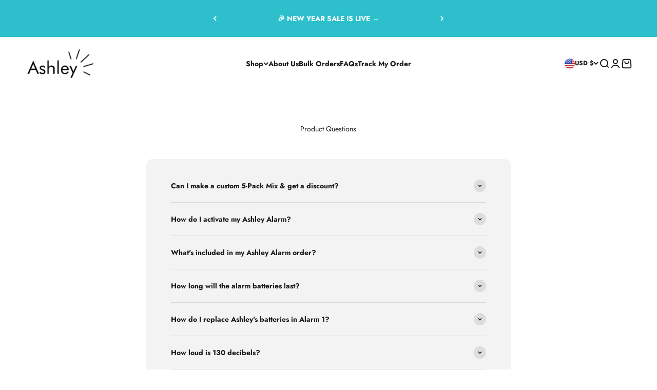

--- FILE ---
content_type: image/svg+xml
request_url: https://us.empoweredbyashley.com/cdn/shop/files/Hollister-success-stories-Invest-Lithuania-54.svg?v=1757609818&width=300
body_size: 3043
content:
<svg xmlns="http://www.w3.org/2000/svg" width="510" height="210" viewBox="0 0 510 210"><defs><style>.cls-1{fill:#ed171f;}.cls-2{fill:#a7968e;}</style></defs><g id="Game_Insight" data-name="Game Insight"><path class="cls-1" d="M116.71,105l22.68,22.68c-.75,1.1-9,9.44-11.35,11.47-.95-.89-1.88-1.86-2.83-2.8l-2.75-2.75c-1-1-1.91-1.92-2.87-2.87L117,128.11l-11.41,11.41a25.07,25.07,0,0,0,2.61,2.72c.89.94,1.83,1.83,2.75,2.75l2.87,2.88,2.6,2.6L104.89,162,82.31,139.38,59.66,162c-1.18-.69-7.25-6.61-11.46-11.17a1.08,1.08,0,0,1,0-.18c0-.06,0-.13,0-.16l11.29-11.13C55.7,135.56,52,131.85,48.16,128c-1.31,1.16-2.54,2.49-3.82,3.75s-2.5,2.5-3.75,3.75l-3.82,3.86L25.24,127.85,48,105.1c-1-1-1.92-1.95-2.86-2.89l-2.87-2.88-2.88-2.87-2.87-2.88-2.75-2.75L30.88,88,28,85.08l-3-3,1-1,9.25-9.25.75-.75a.77.77,0,0,1,1.23,0c.29.28.58.58.87.87q4.32,4.3,8.62,8.63a16.14,16.14,0,0,1,1.08,1.33A152.63,152.63,0,0,0,59.23,70.64a15,15,0,0,0-2.67-2.92c-.92-1-1.91-1.92-2.87-2.88l-2.75-2.75c-.94-1-1.89-1.9-2.74-2.74L59.59,48,82.07,70.46a3.33,3.33,0,0,0,.45,0,.38.38,0,0,0,.16,0,2,2,0,0,0,.27-.23L105.1,48l11.56,11.57-11.3,11.29,2.85,2.85c.92.91,1.83,1.83,2.75,2.75s1.89,2,2.88,2.86,1.63,2,3,2.61L127.93,70.8c1.16.66,6.42,5.78,11.48,11.17a1.08,1.08,0,0,1,0,.18.42.42,0,0,1,0,.16,3.33,3.33,0,0,1-.36.39ZM59.76,116.37l11.39,11.4L82.27,116.5s.1,0,.15-.06h.26l10.95,11L105,116.05,93.82,104.91,105,93.69c-3.75-3.8-7.39-7.49-11-11.17,0,0-.11,0-.16,0H93.6L82.49,93.59c-.53-.51-.95-.91-1.36-1.32l-8.75-8.74-.75-.75a.76.76,0,0,0-1.22,0l-.51.5q-4.74,4.74-9.49,9.5a9.57,9.57,0,0,0-.65.81l9.82,9.81c.29.29.59.57.87.88.55.61.54.83,0,1.47-.24.26-.5.5-.75.75L61,115.07Z"/><path class="cls-2" d="M157.15,72.17a6.7,6.7,0,0,1,0-.74c0-1.17.17-1.35,1.33-1.31,1.62.06,3.27-.27,4.87.31a3.87,3.87,0,0,0,1.23,0c4,0,8,0,12,0,1.09,0,2.17-.26,3.26-.31s2.12,0,3.25,0a4.74,4.74,0,0,1,.72.7c.48.74.18,1.41-.66,1.76a5.35,5.35,0,0,1-2,.36,8.7,8.7,0,0,0-3.78,1,2.71,2.71,0,0,0-1.4,1.67,9.71,9.71,0,0,0-.41,2.89c0,5.36,0,10.73,0,16.09a6.44,6.44,0,0,0,0,.88A1.87,1.87,0,0,0,177,97a5.27,5.27,0,0,0,.89,0q11.67,0,23.34,0a2.61,2.61,0,0,0,2.27-1V94c0-5.6,0-11.2,0-16.8a4.18,4.18,0,0,0-2.82-3.94,25.26,25.26,0,0,0-2.9-.38,4.16,4.16,0,0,1-1.53-.25c-.6-.31-1-.61-.88-1.3a1.36,1.36,0,0,1,1.24-1.24c1.56.11,3.15-.37,4.68.29a3.36,3.36,0,0,0,1.23,0c4.19,0,8.37.08,12.56,0,1.73,0,3.46-.41,5.2-.29a15,15,0,0,1,1.76.3,1.53,1.53,0,0,1,.17.45c0,1.52-.41,2-1.89,2a14.5,14.5,0,0,0-2.92.32,4,4,0,0,0-3.3,4c0,1.65,0,3.3,0,5q0,20.77,0,41.55a7,7,0,0,0,.22,1.88c.58,2,2.18,2.66,4.09,2.81,1,.09,2.06.21,3.08.37.58.08.78.52.74,1.37s-.24,1-.87,1.07c-.35,0-.71,0-1.06,0-2.8,0-5.6-.21-8.39-.29-4.44-.13-8.9.17-13.34.28-.65,0-1.3,0-1.95,0-.5,0-1,0-1.16-.54a3.62,3.62,0,0,1,.08-1.53c0-.16.34-.35.54-.38,1-.15,2.06-.24,3.08-.37a6.63,6.63,0,0,0,1.18-.21c2.41-.76,3.17-1.77,3.17-4.27,0-7.25,0-14.5,0-21.75a2.13,2.13,0,0,0-1-2.09H177.56c-1.57,0-2.05.46-2.06,2.08,0,7,0,14,0,21a9.42,9.42,0,0,0,.41,2.53,4.32,4.32,0,0,0,3.76,2.64,8.82,8.82,0,0,1,3.07.39,2.36,2.36,0,0,1,1.09.79,1,1,0,0,1-.84,1.64,43.75,43.75,0,0,1-7.06-.07c-3.11-.47-6.19-.07-9.28-.27-2.48.65-5,.22-7.51.35a6.46,6.46,0,0,1-.88,0c-.92,0-1.15-.26-1.17-1.12,0-1,.15-1.2,1.14-1.35s2.16-.3,3.26-.38a4.38,4.38,0,0,0,3.74-4.22c0-.53,0-1.06,0-1.59V78.41A8.9,8.9,0,0,0,165,76a3.66,3.66,0,0,0-2.82-2.72,12.86,12.86,0,0,0-2.9-.36A3.83,3.83,0,0,1,157.15,72.17Z"/><path class="cls-2" d="M244.89,86A25.17,25.17,0,0,1,257,88.91,20.55,20.55,0,0,1,263,93.49a20.2,20.2,0,0,1,4.28,7.19,21.64,21.64,0,0,1,.91,4.36,23.36,23.36,0,0,1,.25,3.45,26,26,0,0,1-3.16,11.81,23.62,23.62,0,0,1-7.64,8.14,21.82,21.82,0,0,1-7.91,3.08,19,19,0,0,1-5.89.44,28.78,28.78,0,0,1-10.33-2.81A17.81,17.81,0,0,1,229,126a26.23,26.23,0,0,1-4.43-5.15,23.65,23.65,0,0,1-3.19-8.61,30.67,30.67,0,0,1-.29-3.45,21.28,21.28,0,0,1,1.51-7.7,23,23,0,0,1,16.43-14.33c1-.18,1.87-.54,2.82-.65A27.28,27.28,0,0,1,244.89,86Zm13.37,23.46a28.17,28.17,0,0,0-.64-6.71,32.45,32.45,0,0,0-2.26-6.59,17.36,17.36,0,0,0-3.82-5.12,10.48,10.48,0,0,0-5.74-2.89,10.63,10.63,0,0,0-9.92,3.8,16.42,16.42,0,0,0-3.17,5.84,34.17,34.17,0,0,0-1.08,4.12c-.16.87-.18,1.71-.28,2.57s-.23,1.7-.32,2.55a1.68,1.68,0,0,0,.07,1c.38.55.2,1.13.25,1.7a33.2,33.2,0,0,0,.41,4.13,28.07,28.07,0,0,0,3.56,9.33,14.5,14.5,0,0,0,3.84,4.4c2.72,1.86,4.8,2.53,7.86,1.85a10.3,10.3,0,0,0,5.74-3.6,22.44,22.44,0,0,0,4.66-9.23,18.91,18.91,0,0,0,.85-5.6C258.23,110.56,258.26,110,258.26,109.5Z"/><path class="cls-2" d="M447.15,98.34c-.73.49-1.41,1-2.16,1.44-2.24,1.16-4.5,2.27-6.77,3.38q-7,3.45-14,6.86c-1.13.55-2.32,1-3.44,1.51-1.9.93-2.42,2-1.55,3.91a22.33,22.33,0,0,0,4.19,6.5,16.15,16.15,0,0,0,6.67,4.17,9.24,9.24,0,0,0,3.37.59,26.84,26.84,0,0,0,5.21-.33,15,15,0,0,0,6.55-3.24c.65-.57,1.32-1.13,2-1.64a.7.7,0,0,1,1.07.22,1.26,1.26,0,0,1,.11,1,3.9,3.9,0,0,1-.74,1.15,21.3,21.3,0,0,1-6.74,5.58,27.69,27.69,0,0,1-6.6,2.27,31,31,0,0,1-8.91.22,20,20,0,0,1-9.83-3.67,21.22,21.22,0,0,1-6.23-6.74,20.83,20.83,0,0,1-2.23-6.42,35.21,35.21,0,0,1-.25-8.39,17.32,17.32,0,0,1,1.51-6.09A22.89,22.89,0,0,1,413.41,93a23.57,23.57,0,0,1,9.4-5.54,21.06,21.06,0,0,1,6.59-1.08c1.18,0,2.36,0,3.54,0a18.84,18.84,0,0,1,9,2.41,10.13,10.13,0,0,1,5,6.13A16.9,16.9,0,0,1,447.15,98.34Zm-28,10.11c4.52-2.24,9.18-4.59,13.87-6.88a8.68,8.68,0,0,0,4.37-4.67,5.65,5.65,0,0,0,.3-3.87,6.15,6.15,0,0,0-4.22-4.2c-1.82-.67-3.7-.25-5.55-.34a13.46,13.46,0,0,0-7,4.87,18.46,18.46,0,0,0-3.22,9.81c0,.45-.18.89-.23,1.35s-.28,1.26-.05,1.71C417.85,107,417.41,108.42,419.17,108.45Z"/><path class="cls-2" d="M374.58,89.44a16.8,16.8,0,0,1-.06,3.69,31.89,31.89,0,0,0-.32,4.37,4.19,4.19,0,0,1-.46.49c-.68.56-1.05.55-1.6-.14a3,3,0,0,1-.68-1.19,10.5,10.5,0,0,0-1.94-3.79,9.66,9.66,0,0,0-5-3.3,10.41,10.41,0,0,0-6.94.35,6.34,6.34,0,0,0-3.75,3.6,5.24,5.24,0,0,0,1.75,5.79,40,40,0,0,0,5.62,2.94,92.53,92.53,0,0,1,8.74,3.93,14.85,14.85,0,0,1,6.12,6,6.78,6.78,0,0,1,1,3.24c0,1,0,1.89,0,2.83a11.61,11.61,0,0,1-2,6.67,17,17,0,0,1-10.9,7.46,23.21,23.21,0,0,1-7.41.64,28.18,28.18,0,0,1-5.89-1c-1.41-.43-2.79-.94-4.2-1.39a2.47,2.47,0,0,1-1.78-2.77,24.2,24.2,0,0,1,.26-4.87,15.14,15.14,0,0,0,.06-3.87c0-.51.07-1,.58-1.16s1.19-.3,1.64.23a4,4,0,0,1,.6,1c.71,1.73,1.06,3.6,2.07,5.23,1.72,2.78,3.82,5.1,7.1,6a22.05,22.05,0,0,0,2.59.24,8.79,8.79,0,0,0,4.36-.82,8.1,8.1,0,0,0,5-5.36,6.4,6.4,0,0,0-.54-5.06,8.85,8.85,0,0,0-2.72-3.06,35,35,0,0,0-7.5-3.72,44.86,44.86,0,0,1-7.91-3.62,10,10,0,0,1-4.64-5.58c-.39-1.39-1-2.85-.25-4.34a6.78,6.78,0,0,1,.88-3.46c2.07-4.32,5.61-6.72,10.18-7.79a20,20,0,0,1,6.87-.65,16,16,0,0,1,4.23.62,1.49,1.49,0,0,0,.52,0c1.44.12,2.89.22,4.32.38A2.74,2.74,0,0,1,374.58,89.44Z"/><path class="cls-2" d="M292.21,130.16l-.54,1.1a45.06,45.06,0,0,1-6.37-.06,42.86,42.86,0,0,0-8.39-.21c-2.09.1-4.17.28-6.27.29-.35,0-.71,0-1.06,0-.73,0-1-.27-1.07-.87s.06-1,.88-1.23c1-.28,2-.49,3-.7a3.52,3.52,0,0,0,3.21-3.6c0-.3,0-.59,0-.89q0-22.71,0-45.42a8,8,0,0,0-.4-2.55,3.77,3.77,0,0,0-3.72-2.73c-.24,0-.48,0-.71,0a.83.83,0,0,1-.84-.74,1.11,1.11,0,0,1,.57-1.33,26.74,26.74,0,0,1,2.62-.72,39.08,39.08,0,0,0,9-3.26,4.38,4.38,0,0,1,2.93-.59c0,.33.11.72.11,1.1a56.19,56.19,0,0,1-.05,6.36c-.58,5.33-.2,10.66-.28,16s0,10.61,0,15.91,0,10.72,0,16.08a32,32,0,0,0,.35,4.14c.2,1.43,1.43,1.85,2.57,2.22a13.17,13.17,0,0,0,2.37.38A2.84,2.84,0,0,1,292.21,130.16Z"/><path class="cls-2" d="M310.57,66.62a61.06,61.06,0,0,1-.06,7.55,98.12,98.12,0,0,0-.25,11.75c-.06,12.43,0,24.86,0,37.29a12.69,12.69,0,0,0,.4,3.25c.32,1.26,1.48,1.68,2.6,2a17.18,17.18,0,0,0,2.37.37,3,3,0,0,1,2.05,1.32l-.48,1a1.16,1.16,0,0,1-.33.11,41.08,41.08,0,0,1-6.18-.06,41.36,41.36,0,0,0-8.39-.21c-2.09.11-4.17.27-6.27.29H295a.88.88,0,0,1-1-.78c-.13-.73.06-1.12.78-1.32,1-.29,2-.5,3-.71,2.29-.49,3.23-1.57,3.3-3.86,0-.24,0-.47,0-.71q0-22.53,0-45.07a10.51,10.51,0,0,0-.41-2.89,3.72,3.72,0,0,0-3.41-2.66,5.17,5.17,0,0,0-.88,0,.86.86,0,0,1-.95-.82,1,1,0,0,1,.66-1.27,20.75,20.75,0,0,1,2.45-.7,36.28,36.28,0,0,0,9.11-3.31A4.8,4.8,0,0,1,310.57,66.62Z"/><path class="cls-2" d="M451.15,96.26l-.87-.91c.06-.2.05-.35.12-.41a5.38,5.38,0,0,1,1.38-1A36.78,36.78,0,0,0,460,89.43a25.43,25.43,0,0,0,3.53-3.13,1.74,1.74,0,0,1,1.89-.54,11.26,11.26,0,0,1,.34,1.88c.05,1.53,0,3.06,0,4.59a6.66,6.66,0,0,0,.29,1.23,3.51,3.51,0,0,0,1.26-.93,16.39,16.39,0,0,1,9.22-5.7c2.89-.56,6.54.5,8,3.79a5.35,5.35,0,0,1-.87,5.32,6.12,6.12,0,0,1-6,2,5.76,5.76,0,0,1-3.7-2.33,6.49,6.49,0,0,0-1.34-1.28,3.06,3.06,0,0,0-2.52-.91,4,4,0,0,0-2.54,2,11.68,11.68,0,0,0-1.49,5.05c-.58,7-.19,14-.28,20.93a18.5,18.5,0,0,0,.37,4.14,3.25,3.25,0,0,0,1.9,2.5,7.59,7.59,0,0,0,3.69.73,2.87,2.87,0,0,1,2.13.53c.42.31.94.71.67,1.3a1.37,1.37,0,0,1-1.31,1c-.42,0-.83,0-1.24,0-4.15-.11-8.3-.25-12.45-.34-2.68-.06-5.34.56-8,.35a6.25,6.25,0,0,0-1.06,0,.83.83,0,0,1-.93-.64c-.12-.5-.15-1.1.45-1.38a5.24,5.24,0,0,1,1.28-.44c.85-.16,1.72-.19,2.55-.39a3.73,3.73,0,0,0,2.76-3.52,8.61,8.61,0,0,0,0-.88c0-7.77,0-15.55,0-23.32a7.84,7.84,0,0,0-.35-2.2,3.37,3.37,0,0,0-3.43-2.6C452.32,96.24,451.79,96.26,451.15,96.26Z"/><path class="cls-2" d="M395,88.85h9.24c.41,0,.82,0,1.23,0,.68,0,.9.3,1,1A4.55,4.55,0,0,1,406,92a1.25,1.25,0,0,1-1.24.71,6.3,6.3,0,0,1-1.94,0c-2.2-.57-4.42-.2-6.63-.32-.41,0-.82,0-1.23,0a2.66,2.66,0,0,0-1,2.31c0,8.61,0,17.21.05,25.81a9.44,9.44,0,0,0,1.5,5.2,4.73,4.73,0,0,0,2.31,1.66,4.31,4.31,0,0,0,3.2.23,14.79,14.79,0,0,0,4.19-1.9,2.47,2.47,0,0,1,2.44-.66,1.73,1.73,0,0,1-.26,1.56c-1.11,1.82-2.86,2.86-4.55,3.94a15.38,15.38,0,0,1-6.86,2.45c-3.25.31-6.33-.33-8.7-2.91a9.09,9.09,0,0,1-2.48-6.24c0-8.73,0-17.45,0-26.17,0-.94-.05-1.89,0-2.83a2.29,2.29,0,0,0-2.47-2.46c-.94.07-1.89,0-2.83,0a.93.93,0,0,1-1-.55.86.86,0,0,1,.32-1.08A9.7,9.7,0,0,1,380,89.9c1.19-.69,2.4-1.35,3.6-2a17,17,0,0,0,4.79-4.27c1.07-1.34,2-2.82,3-4.21a2.21,2.21,0,0,1,.92-.77c1.13-.39,1.75.11,1.76,1.38,0,2.18,0,4.36,0,6.54A2.89,2.89,0,0,0,395,88.85Z"/><path class="cls-2" d="M320.25,95.86a1.55,1.55,0,0,1,1.12-2.11c1.11-.43,2.19-.94,3.31-1.34a22.92,22.92,0,0,0,7.26-4.19,31.41,31.41,0,0,1,2.87-2l.88,1.22c0,12,0,24.24,0,36.44a6.09,6.09,0,0,0,.66,3,2.1,2.1,0,0,0,1.5,1.27,12.79,12.79,0,0,0,3,.66,2.54,2.54,0,0,1,1.87.81v1.64a44.11,44.11,0,0,1-6.91-.08,30.05,30.05,0,0,0-7.86-.16c-2.75.28-5.48,0-8.23.31-.23-.39-.42-.72-.61-1,.05-.15.05-.28.12-.36a3.07,3.07,0,0,1,2.41-1.16,8.66,8.66,0,0,0,3.27-.91,2.14,2.14,0,0,0,1.22-1.56,14.86,14.86,0,0,0,.37-3.25c0-6.78,0-13.55,0-20.33a18.28,18.28,0,0,0-.64-3.88,2.64,2.64,0,0,0-1.58-1.9,5.65,5.65,0,0,0-2.45-.71A7.93,7.93,0,0,1,320.25,95.86Z"/><path class="cls-2" d="M330.83,80.34a4.93,4.93,0,0,1-3.57-1.48,4.49,4.49,0,0,1-1.72-3.62,5.77,5.77,0,0,1,1.74-4,5,5,0,0,1,3.92-1.44,5.24,5.24,0,0,1,5.13,5.43A5.13,5.13,0,0,1,330.83,80.34Z"/></g></svg>

--- FILE ---
content_type: text/javascript
request_url: https://cdn.shopify.com/extensions/019bc6a0-33d7-7815-8c0e-c45727545ee1/kaching-cart-1098/assets/kaching-cart.js
body_size: 42073
content:

!function(){try{var e="undefined"!=typeof window?window:"undefined"!=typeof global?global:"undefined"!=typeof globalThis?globalThis:"undefined"!=typeof self?self:{},n=(new e.Error).stack;n&&(e._sentryDebugIds=e._sentryDebugIds||{},e._sentryDebugIds[n]="c5acc0cb-a87b-5991-a693-48f61292f514")}catch(e){}}();
const __vite__mapDeps=(i,m=__vite__mapDeps,d=(m.f||(m.f=[window.__getFileUrl("kaching-cart-drawerToast.js"),window.__getFileUrl("kaching-cart-svelte.js")])))=>i.map(i=>d[i]);
var t,e=Object.defineProperty,a=t=>{throw TypeError(t)},n=(t,a,n)=>((t,a,n)=>a in t?e(t,a,{enumerable:!0,configurable:!0,writable:!0,value:n}):t[a]=n)(t,"symbol"!=typeof a?a+"":a,n),i=(t,e,n)=>(((t,e,n)=>{e.has(t)||a("Cannot "+n)})(t,e,"read from private field"),n?n.call(t):e.get(t));!function(){try{var t="undefined"!=typeof window?window:"undefined"!=typeof global?global:"undefined"!=typeof self?self:{},e=(new t.Error).stack;e&&(t._sentryDebugIds=t._sentryDebugIds||{},t._sentryDebugIds[e]="d11b8f85-9cc4-4736-83c4-85cd3ba5e58a",t._sentryDebugIdIdentifier="sentry-dbid-d11b8f85-9cc4-4736-83c4-85cd3ba5e58a")}catch(a){}}();import{z as r,A as o,B as l,t as s,b as c,a as u,c as d,C as p,i as v,D as m,x as g,w as h,E as _,F as y,G as f,H as k,I as C,J as w,K as b,L as S,M as I,q as A,N as x,O as P,u as T,P as D,v as B,l as q,m as E,Q as $,R as O,S as L,p as U,T as G,U as M,V as R,W as N,X as F,e as V,s as Q,f as j,Y as K,o as H,Z as z,d as W,g as Z,_ as Y,$ as J,a0 as X,a1 as tt,a2 as et,a3 as at,a4 as nt,a5 as it,a6 as rt,k as ot,a7 as lt,a8 as st,a9 as ct,aa as ut,ab as dt,j as pt}from"./kaching-cart-svelte.js";import{s as vt,f as mt,c as gt,D as ht,v as _t,a as yt,d as ft,b as kt,g as Ct,C as wt,e as bt,u as St,h as It,i as At,l as xt,j as Pt,k as Tt,m as Dt,n as Bt,o as qt,p as Et,O as $t,q as Ot,r as Lt,t as Ut,K as Gt,w as Mt,x as Rt,y as Nt,z as Ft,A as Vt,B as Qt,E as jt,F as Kt,G as Ht,H as zt,I as Wt,J as Zt,L as Yt,M as Jt,N as Xt,P as te,Q as ee,R as ae,S as ne,T as ie,U as re,V as oe,W as le,X as se,Y as ce,Z as ue,_ as de,$ as pe,a0 as ve,a1 as me,a2 as ge,a3 as he,a4 as _e,a5 as ye,a6 as fe,a7 as ke,a8 as Ce,a9 as we,aa as be,ab as Se,ac as Ie,ad as Ae,ae as xe,af as Pe,ag as Te,ah as De,ai as Be,aj as qe,ak as Ee,al as $e,am as Oe,an as Le,ao as Ue,ap as Ge,aq as Me,ar as Re,as as Ne,at as Fe,au as Ve,av as Qe,aw as je,ax as Ke,ay as He,az as ze,aA as We,aB as Ze,aC as Ye,aD as Je,aE as Xe,aF as ta,aG as ea,aH as aa,aI as na,aJ as ia,aK as ra,aL as oa,aM as la,aN as sa,aO as ca,aP as ua,aQ as da,aR as pa,aS as va,aT as ma,aU as ga,aV as ha,aW as _a,aX as ya,aY as fa,aZ as ka,a_ as Ca,a$ as wa,b0 as ba,b1 as Sa,b2 as Ia,b3 as Aa,b4 as xa,b5 as Pa,b6 as Ta}from"./kaching-cart-utils.js";import{I as Da,a as Ba,b as qa,c as Ea,d as $a,T as Oa,C as La,e as Ua}from"./kaching-cart-icons.js";import{Q as Ga,M as Ma,S as Ra,V as Na,I as Fa,a as Va,b as Qa}from"./kaching-cart-constants.js";import{a as ja,u as Ka,b as Ha,d as za,c as Wa,k as Za,e as Ya}from"./kaching-cart-tanstack.js";const Ja=({client:t,appContext:e})=>ja({mutationFn:async a=>{var n;if(e.isPreview)return await vt(500),void t.setQueriesData({predicate:t=>t.queryKey[0]===Ga.GET_CART},(t=>{const n=mt((null==t?void 0:t.items.map((t=>{const e=a.updates[t.key];if("number"==typeof e){if(0===e)return;return gt(t,e)}return t})))||[],(t=>!!t));return ht({currencyRate:1,cartSettings:e.cartSettings,incomingDummyLines:n})}));const i=t.getQueryData([Ga.GET_CART]);
//!First thing is validate inventory, before we cancel any queries
let r=a.updates;const o=r&&Object.keys(r).every((t=>0===r[t]));if(r&&Object.keys(r).length>0&&(null==i?void 0:i.items)&&!o&&(r=a.isKachingBundle?await _t({updates:r,existingItems:i.items,client:t,appContext:e}):await yt({updates:r,existingItems:i.items,client:t,appContext:e})),ft("changeCart mutationFn",a),await t.cancelQueries({queryKey:[Ga.GET_CART_PROMOTIONS]}),ft("Cancelled GET_CART_PROMOTIONS query"),!r||0===Object.keys(r).length&&!a.attributes&&!a.note)return;
//!We first add the free gifts, so that then we can just use the returned cart from the `updateCartApiCart` function
(null==(n=a.itemsToAdd)?void 0:n.length)&&a.itemsToAdd[0]&&await kt({items:a.itemsToAdd});const l=()=>St({updates:r,attributes:a.attributes,...a.note?{note:a.note}:{}});let s=await l().catch((()=>Ct()));const c=await Ct(),u=s.items.filter((t=>t.quantity>0)),d=c.items.filter((t=>t.quantity>0));if(u.length!==d.length||u.some((t=>{var e;return t.quantity!==(null==(e=d.find((e=>e.key===t.key)))?void 0:e.quantity)}))){
//!Try one more time because sometimes the Shopify API has a race condition and the cart is not actually updated.
const t=await l();s=t}Object.keys(r).forEach((t=>{const e=null==i?void 0:i.items.find((e=>e.key===t)),a=s.items.find((e=>e.key===t));0===r[t]&&e&&!a&&wt.itemRemoved({item:e,additionalData:{isLastItem:0===s.items.length}})})),await t.fetchQuery({queryKey:[Ga.GET_CART],queryFn:({signal:a})=>bt({appContext:e,client:t,newCart:{data:s,warnings:[]},caller:"changeCart",signal:a})}),o&&e.cartSettings.productUpsell.hideProductIfInCart&&a.isRemovingProductUpsell&&t.invalidateQueries({predicate:t=>t.queryKey[0]===Ga.GET_PRODUCT_UPSELL_PRODUCTS([])[0]}),ft("Refetched GET_CART query while passing new cart data"),ft("changeCart done")},mutationKey:[Ma.CHANGE_CART]});var Xa=d('<div class="kaching-cart__badge"><!></div>');function tn(t,e){var a=Xa();let n;var i=r(a);o(i,(()=>e.children)),l(a),s((()=>n=c(a,"",n,{"background-color":"error"===e.type?"#d64a4a":"",color:"error"===e.type?"white":""}))),u(t,a)}const en="\n  query getVariantBySelectedOptions(\n    $productId: ID!\n    $country: CountryCode\n    $locale: LanguageCode\n    $selectedOptions: [SelectedOptionInput!]!\n  ) @inContext(country: $country, language: $locale) {\n    node(id: $productId) {\n      ... on Product {\n        variantBySelectedOptions(selectedOptions: $selectedOptions) {\n          id\n          availableForSale\n          price {\n            amount\n            currencyCode\n          }\n          compareAtPrice {\n            amount\n            currencyCode\n          }\n          selectedOptions {\n            name\n            value\n          }\n          sku\n          image {\n            altText\n            transformedUrl: url(\n              transform: {\n                preferredContentType: WEBP\n                maxHeight: 200\n                maxWidth: 200\n              }\n            )\n          }\n        }\n      }\n    }\n  }\n";var an=d('<span class="kaching-variant-selectors-row__index"> </span>'),nn=d("<option> </option>"),rn=d('<select class="kaching-cart-selector"></select>'),on=d('<div class="kaching-variant-selectors-row"><!> <div class="kaching-variant-selectors-row__selectors"></div></div>');function ln(t,e){v(e,!0);const[a,n]=x(),i=It(),o=Ka(),d=o.getQueryData([Ga.GET_CART]),p=D((()=>e.cartItem.storefrontEncodedVariantAvailability?Et(e.cartItem.storefrontEncodedVariantAvailability):null));let B=T(null),q=T(null);m((()=>{var t;if(!Array.isArray(g(q))){const e=null==(t=g(B))?void 0:t.querySelectorAll("select");if(!e)return;h(q,At(e),!0)}}));const E=ja({mutationFn:async({productId:t,selectedOptions:a,appContext:n,target:i,index:r})=>{var l,s,c,u,p,v,m,_,y,f,k,C;if(n.isPreview)return void(await vt(1e3));if(!e.cartItem.storefrontApiLineId)throw new Error("Line item id is missing on cart api cart item.");await o.cancelQueries({queryKey:[Ga.GET_CART_PROMOTIONS]});const w=null==(l=g(B))?void 0:l.querySelectorAll("select");if(!w)return;h(q,At(w),!0);const{data:b}=await n.storefrontGqlClient(en,{variables:{productId:t,selectedOptions:a,country:null==(s=window.Shopify)?void 0:s.country,locale:xt(n.locale)}});if(!(null==(u=null==(c=null==b?void 0:b.node)?void 0:c.variantBySelectedOptions)?void 0:u.availableForSale))return Pt(`${n.cartSettings.generalTexts.inventoryNotAvailable} (${e.cartItem.product_title} - ${null==(v=null==(p=null==b?void 0:b.node)?void 0:p.variantBySelectedOptions)?void 0:v.selectedOptions.map((t=>t.value)).join(", ")})`),void(e.cartItem.variant_options[r]&&(i.value=e.cartItem.variant_options[r]));let S=[];if(null==(m=e.allBundleItems)?void 0:m.length){S=Tt(e.allBundleItems);const t=S.find((t=>t.id===e.cartItem.storefrontApiLineId));t&&(t.merchandiseId=null==(y=null==(_=null==b?void 0:b.node)?void 0:_.variantBySelectedOptions)?void 0:y.id)}else S=[{id:e.cartItem.storefrontApiLineId,merchandiseId:null==(k=null==(f=null==b?void 0:b.node)?void 0:f.variantBySelectedOptions)?void 0:k.id}];await n.storefrontGqlClient(Dt,{variables:{cartId:Bt((null==d?void 0:d.token)||qt()||"","Cart"),attributes:[],linesToAdd:[],linesToUpdate:S,skipAdd:!0,skipUpdate:!1,skipUpdateAttributes:!0,skipPayload:!0,country:null==(C=window.Shopify)?void 0:C.country,locale:xt(n.locale)}}),await o.fetchQuery({queryKey:[Ga.GET_CART],queryFn:({signal:t})=>bt({appContext:n,client:o,caller:"variantSelectorRow",signal:t})})},onError:t=>{console.error(t)},onSuccess:()=>{e.onMutationSuccess&&e.onMutationSuccess()}});var $=on();let O;var L=r($),U=t=>{var a=an();const n=D((()=>{var t;return Ra.includes((null==(t=window.Shopify)?void 0:t.shop)||"")?e.index+1:`#${e.index+1}`}));var i=r(a,!0);l(a),s((()=>w(i,g(n)))),u(t,a)};_(L,(t=>{e.totalRows>1&&t(U)}));var G=y(L,2);f(G,21,(()=>e.cartItem.storefrontApiOptions||[]),k,((t,n,o)=>{var d=rn();let v;var m;d.__change=t=>{var n;if(!t.target||e.disabled)return;const r=t.target,l=(null==(n=r.parentElement)?void 0:n.querySelectorAll("select"))||[],s=Array.from(l).map((t=>({name:t.getAttribute("data-option-name")||"",value:t.value})));P(E,"$onSelectChangeMutation",a).mutate({productId:Bt(e.cartItem.product_id,"Product"),selectedOptions:s,appContext:i,target:r,index:o})},f(d,21,(()=>g(n).optionValues),k,((t,e,a)=>{var n=nn();const i=D((()=>{var t;return null==(t=g(q))?void 0:t.map(((t,e)=>e===o?a.toString():t)).join($t)})),c=D((()=>!(!g(i)||!g(p))&&!g(p).optionsMap[g(i)]));C(n,"data-option-value-index",a);var d=r(n,!0);l(n);var v={};s((()=>{n.disabled=g(c),w(d,g(e).name),v!==(v=g(e).name)&&(n.value=(n.__value=g(e).name)??"")})),u(t,n)})),l(d),b(d),s((()=>{C(d,"name",g(n).name),d.disabled=e.disabled,C(d,"data-option-name",g(n).name),v=c(d,"",v,{cursor:e.disabled?"not-allowed":"pointer"}),m!==(m=e.cartItem.variant_options[o])&&(d.value=(d.__value=e.cartItem.variant_options[o])??"",S(d,e.cartItem.variant_options[o]))})),u(t,d)})),l(G),l($),I($,(t=>h(B,t)),(()=>g(B))),s((()=>O=c($,"",O,{opacity:e.disabled?.6:1}))),u(t,$),A(),n()}p(["change"]);var sn=d('<div class="kaching-cart-item__selling-plan-delivery-policy"><!></div>'),cn=(t,e,a,n,i)=>{e().mutate({_selectedSellingPlanId:g(n),appContext:i.appContext})},un=d("<option><!></option>"),dn=d('<select class="kaching-cart-selector kaching-cart-item__selling-plan-select"><option><!></option><!></select>'),pn=d('<div class="kaching-cart-item__selling-plan"><div class="kaching-cart-item__selling-plan-icon"><!></div> <div class="kaching-cart-item__selling-plan-content"><!> <!></div></div>');function vn(t,e){var a;v(e,!0);const[n,i]=x(),o=()=>P(b,"$onSellingPlanChangeMutation",n),c="oneTimePurchase",d=Ka(),p=D((()=>{var t,a,n,i;return e.sellingPlanAllocation?Ot(e.appContext.cartSettings.lineItems.subscriptionInfoText||"",{appContext:e.appContext,cartData:e.cartData,planDeliveryIntervalCount:null==(t=e.sellingPlanAllocation.sellingPlan.deliveryPolicy)?void 0:t.intervalCount,planDeliveryInterval:null==(a=e.sellingPlanAllocation.sellingPlan.deliveryPolicy)?void 0:a.interval,planBillingIntervalCount:null==(n=e.sellingPlanAllocation.sellingPlan.billingPolicy)?void 0:n.intervalCount,planBillingInterval:null==(i=e.sellingPlanAllocation.sellingPlan.billingPolicy)?void 0:i.interval,planName:e.sellingPlanAllocation.sellingPlan.name}):{result:""}})),m=D((()=>g(p).result)),C=D((()=>{var t;const a=[];return null==(t=e.sellingPlanAllocations)||t.nodes.forEach((t=>{a.push({sellingGroupName:t.sellingPlan.name,subscriptionSellingPlan:t.sellingPlan})})),a}));let w=T(B((null==(a=e.sellingPlanAllocation)?void 0:a.sellingPlan.id)||null));const b=ja({mutationFn:async({_selectedSellingPlanId:t,appContext:a})=>{var n,i;if(a.isPreview)return await vt(300),void d.setQueryData([Ga.GET_CART],(e=>e?t===c?{...e,items:e.items.map((t=>({...t,storefrontApiSellingPlanAllocation:null})))}:{...e,items:e.items.map((e=>{var a;if(e.storefrontApiLineId){const n=null==(a=g(C).find((e=>e.subscriptionSellingPlan.id===t)))?void 0:a.subscriptionSellingPlan;return n?{...e,storefrontApiSellingPlanAllocation:{sellingPlan:n,priceAdjustments:[],recurringDeliveries:n.recurringDeliveries}}:e}return e}))}:e));if(!e.storefrontApiItemIdsToUpgrade.length)throw new Error("Storefront api item ids to upgrade is missing.");await d.cancelQueries({queryKey:[Ga.GET_CART_PROMOTIONS]}),await a.storefrontGqlClient(Dt,{variables:{cartId:Bt((null==(n=e.cartData)?void 0:n.token)||qt()||"","Cart"),attributes:[],linesToAdd:[],linesToUpdate:t===c?e.storefrontApiItemIdsToUpgrade.map((t=>({id:t,sellingPlanId:null}))):mt(e.storefrontApiItemIdsToUpgrade.map((a=>{var n,i;const r=null==(n=e.cartData)?void 0:n.items.find((t=>t.storefrontApiLineId===a));if(!r)return null;return(null==(i=r.storefrontApiSellingPlanAllocations)?void 0:i.nodes.some((e=>e.sellingPlan.id===t)))?{id:a,sellingPlanId:t}:null})),(t=>!!t)),skipAdd:!0,skipUpdate:!1,skipUpdateAttributes:!0,skipPayload:!0,country:null==(i=window.Shopify)?void 0:i.country,locale:xt(a.locale)}}),await d.fetchQuery({queryKey:[Ga.GET_CART],queryFn:({signal:t})=>bt({appContext:a,client:d,caller:"cartItemSubscription",signal:t})})},onError:t=>{console.error(t)}});var S=q(),I=E(S),U=t=>{var a=pn(),n=r(a),i=r(n);Da(i),l(n);var d=y(n,2),p=r(d),v=t=>{var e=q(),a=E(e);$(a,(()=>g(m)),(t=>{var e=sn(),a=r(e);O(a,(()=>g(m))),l(e),u(t,e)})),u(t,e)};_(p,(t=>{g(m)&&t(v)}));var S=y(p,2),I=t=>{var a=dn();a.__change=[cn,o,b,w,e];var n=r(a),i=r(n);O(i,(()=>e.appContext.cartSettings.lineItems.oneTimePurchaseText)),l(n),n.value=n.__value=c;var d=y(n);f(d,17,(()=>g(C)),k,((t,a)=>{var n=un();const i=D((()=>{var t,n,i,r;return Ot(e.appContext.cartSettings.lineItems.subscriptionOptionsText,{appContext:e.appContext,cartData:e.cartData,planBillingInterval:null==(t=g(a).subscriptionSellingPlan.billingPolicy)?void 0:t.interval,planBillingIntervalCount:null==(n=g(a).subscriptionSellingPlan.billingPolicy)?void 0:n.intervalCount,planDeliveryInterval:null==(i=g(a).subscriptionSellingPlan.deliveryPolicy)?void 0:i.interval,planDeliveryIntervalCount:null==(r=g(a).subscriptionSellingPlan.deliveryPolicy)?void 0:r.intervalCount,planName:g(a).subscriptionSellingPlan.name}).result}));var o=r(n);O(o,(()=>g(i))),l(n);var c={};s((()=>{c!==(c=g(a).subscriptionSellingPlan.id)&&(n.value=(n.__value=g(a).subscriptionSellingPlan.id)??"")})),u(t,n)})),l(a),s((()=>a.disabled=e.isExtraItem)),L(a,(()=>g(w)),(t=>h(w,t))),u(t,a)};_(S,(t=>{e.appContext.cartSettings.lineItems.allowChangingSubscription&&t(I)})),l(d),l(a),u(t,a)};_(I,(t=>{e.sellingPlanAllocation&&e.appContext.cartSettings.lineItems.showSubscriptions&&t(U)})),u(t,S),A(),i()}p(["change"]);var mn=(t,e,a,n,i)=>{e().mutate({mostPopularSellingPlan:g(n),appContext:i.appContext})},gn=d("<!> <span><!></span>",1),hn=d('<div class="kaching-cart-item__selling-plan-upgrade" aria-label="Subscribe and save" role="button" tabindex="0"><!></div>');function _n(t,e){v(e,!0);const[a,n]=x(),i=()=>P(h,"$onUpgradeMutation",a),o=Ka(),s=D((()=>{var t;return null==(t=e.sellingPlanAllocations)?void 0:t.nodes.map((t=>t.sellingPlan)).filter((t=>t.recurringDeliveries))})),c=D((()=>{const t={};for(const a of g(s)||[]){const n=e.storefrontApiItemIdsToUpgrade.filter((t=>{var n,i;const r=null==(n=e.cartData)?void 0:n.items.find((e=>e.storefrontApiLineId===t));return r&&(null==(i=r.storefrontApiSellingPlanAllocations)?void 0:i.nodes.some((t=>t.sellingPlan.id===a.id)))||!1}));t[a.id]=Array.from(new Set(n))}return t})),d=D((()=>Object.entries(g(c)).reduce(((t,[e,a])=>{var n;const i=null==(n=g(s))?void 0:n.find((t=>t.id===e));return i?t?a.length>t.lineIds.length?{sellingPlan:i,lineIds:a}:t:{sellingPlan:i,lineIds:a}:t}),null))),p=D((()=>{var t,a,n,i,r,o,l,s,c,u,p,v,m,h;return g(d)?Ot(e.appContext.cartSettings.lineItems.subscriptionUpgradeText,{appContext:e.appContext,cartData:e.cartData,planDeliveryIntervalCount:null==(n=null==(a=null==(t=g(d))?void 0:t.sellingPlan)?void 0:a.deliveryPolicy)?void 0:n.intervalCount,planDeliveryInterval:null==(o=null==(r=null==(i=g(d))?void 0:i.sellingPlan)?void 0:r.deliveryPolicy)?void 0:o.interval,planBillingIntervalCount:null==(c=null==(s=null==(l=g(d))?void 0:l.sellingPlan)?void 0:s.billingPolicy)?void 0:c.intervalCount,planBillingInterval:null==(v=null==(p=null==(u=g(d))?void 0:u.sellingPlan)?void 0:p.billingPolicy)?void 0:v.interval,planName:null==(h=null==(m=g(d))?void 0:m.sellingPlan)?void 0:h.name}):{result:""}})),m=D((()=>g(p).result)),h=ja({mutationFn:async({mostPopularSellingPlan:t,appContext:a})=>{var n,i;if(a.isPreview)return await vt(300),void o.setQueryData([Ga.GET_CART],(e=>e?{...e,items:e.items.map((e=>e.storefrontApiLineId&&(null==t?void 0:t.lineIds.includes(e.storefrontApiLineId))?{...e,storefrontApiSellingPlanAllocation:{sellingPlan:t.sellingPlan,priceAdjustments:[],recurringDeliveries:t.sellingPlan.recurringDeliveries}}:e))}:e));if(!e.storefrontApiItemIdsToUpgrade.length)throw new Error("Storefront api item ids to upgrade is missing.");if(!t)throw new Error("No subscription selling plans found.");await o.cancelQueries({queryKey:[Ga.GET_CART_PROMOTIONS]}),await a.storefrontGqlClient(Dt,{variables:{cartId:Bt((null==(n=e.cartData)?void 0:n.token)||qt()||"","Cart"),attributes:[],linesToAdd:[],linesToUpdate:t.lineIds.map((a=>{var n,i,r;const o={id:a,sellingPlanId:t.sellingPlan.id},l=null==(n=e.cartData)?void 0:n.items.find((t=>t.storefrontApiLineId===a));if(l){const e=Lt(l),a=t.sellingPlan.priceAdjustments[0];if(!a)return o;const n="SellingPlanPercentagePriceAdjustment"===(null==(i=a.adjustmentValue)?void 0:i.__typename)?"percentage":"SellingPlanFixedAmountPriceAdjustment"===(null==(r=a.adjustmentValue)?void 0:r.__typename)?"fixed_amount":"price",s="SellingPlanPercentagePriceAdjustment"===a.adjustmentValue.__typename?a.adjustmentValue.adjustmentPercentage:"SellingPlanFixedAmountPriceAdjustment"===a.adjustmentValue.__typename?a.adjustmentValue.adjustmentAmount.amount:a.adjustmentValue.price.amount,c=Number(Ut(t.sellingPlan.id));if(e&&s&&c&&!isNaN(c)){const a={...e,sellingPlan:{id:Number(Ut(t.sellingPlan.id)),priceAdjustment:{type:n,value:s}}};o.attributes=Object.entries(l.properties||{}).map((([t,e])=>t===Gt?{key:t,value:JSON.stringify(a)}:{key:t,value:e}))}}return o})),skipAdd:!0,skipUpdate:!1,skipUpdateAttributes:!0,skipPayload:!0,country:null==(i=window.Shopify)?void 0:i.country,locale:xt(a.locale)}}),await o.fetchQuery({queryKey:[Ga.GET_CART],queryFn:({signal:t})=>bt({appContext:a,client:o,caller:"cartItemSubscriptionUpgrade",signal:t})})},onError:t=>{console.error(t)}});var f=q(),k=E(f),C=t=>{var a=hn();a.__click=[mn,i,h,d,e];var n=r(a);$(n,(()=>g(m)),(t=>{var e=gn(),a=E(e);Da(a);var n=y(a,2),i=r(n);O(i,(()=>g(m))),l(n),u(t,e)})),l(a),u(t,a)};_(k,(t=>{e.appContext.cartSettings.lineItems.showSubscriptions&&g(d)&&e.appContext.cartSettings.lineItems.showSubscriptionUpgradePrompt&&t(C)})),u(t,f),A(),n()}p(["click"]);var yn=d('<span class="kaching-cart-item__option-names"><!></span>');function fn(t,e){v(e,!0);const a=U(e,"optionNames",19,(()=>[]));var n=q(),i=E(n),o=t=>{var e=yn(),n=r(e);O(n,(()=>a().join(", ")+":")),l(e),u(t,e)};_(i,(t=>{a().length>0&&t(o)})),u(t,n),A()}var kn=d('<span class="kaching-cart-item__bundle-tips"><!></span>');function Cn(t,e){v(e,!0);const a=It(),n=D((()=>{var t;return(null==(t=e.upgradeBar)?void 0:t.freeGifts.filter((t=>!t.applyOnlyForSubscriptions||e.item.selling_plan_allocation)).length)||0})),i=D((()=>Lt(e.item))),o=D((()=>{var t;return Ot(a.cartSettings.lineItems.bundleUpgradeText+(g(n)>0&&(null==(t=g(i))?void 0:t.id)?`${a.cartSettings.lineItems.withFreeGiftText}`:""),{appContext:a,cartData:e.cartData,quantityLeftToNextBar:e.quantityLeftToNextBar,nextBarSavedAmount:e.upgradeBarAmountSaved,nextBarFreeGiftsQuantity:g(n)})})),s=D((()=>{var t;return e.quantityLeftToNextBar&&e.quantityLeftToNextBar>0&&a.cartSettings.lineItems.showBundleUpgradeTips&&!(null==(t=g(i))?void 0:t.bar)}));var c=q(),d=E(c),p=t=>{var e=q(),a=E(e);$(a,(()=>`${g(o).result}`),(t=>{var e=kn(),a=r(e);O(a,(()=>g(o).result)),l(e),u(t,e)})),u(t,e)};_(d,(t=>{g(s)&&t(p)})),u(t,c),A()}var wn=async(t,e,a)=>{h(e,"decrement"),await a.onDecrementQuantity(),h(e,null)},bn=async(t,e,a)=>{h(e,"increment"),await a.onIncrementQuantity(),h(e,null)},Sn=d('<div class="kaching-cart-item__quantity-controls"><button class="kaching-cart-item__quantity-btn kaching-cart-item__quantity-btn--decrement" aria-label="Decrease quantity"><!></button> <input class="kaching-cart-item__quantity-input" type="number" aria-label="Quantity"/> <button class="kaching-cart-item__quantity-btn kaching-cart-item__quantity-btn--increment" aria-label="Increase quantity"><!></button></div>');function In(t,e){let a;v(e,!0);let n=T(null);var i=Sn(),o=r(i);o.__click=[wn,n,e];var c=r(o),d=t=>{Ba(t,{size:"10",unit:"px",color:"currentColor"})},p=t=>{qa(t)};_(c,(t=>{e.isQuantityChangePending&&"decrement"===g(n)?t(d):t(p,!1)})),l(o);var m=y(o,2);G(m),I(m,(t=>a=t),(()=>a));var f=y(m,2);f.__click=[bn,n,e];var k=r(f),w=t=>{Ba(t,{size:"10",unit:"px",color:"currentColor"})},b=t=>{Ea(t)};_(k,(t=>{e.isQuantityChangePending&&"increment"===g(n)?t(w):t(b,!1)})),l(f),l(i),s((()=>{o.disabled=e.isQuantityChangePending,M(m,e.quantity),C(m,"min",e.quantityRuleMin),C(m,"max",e.quantityRuleMax||null),C(m,"step",e.quantityRuleIncrement),m.disabled=e.isQuantityChangePending,f.disabled=e.isQuantityChangePending||!!e.quantityRuleMax&&e.quantity>=e.quantityRuleMax})),R("blur",m,(async()=>{h(n,"input"),await e.onQuantityInputBlur(a),h(n,null)})),u(t,i),A()}p(["click"]);var An=d('<a class="kaching-cart-item__property-link" target="_blank" rel="noopener noreferrer"> </a>'),xn=d('<div class="kaching-cart-item__property-option"><span class="kaching-cart-item__property-label"> </span> <span class="kaching-cart-item__property-value"><!></span></div>');function Pn(t,e){v(e,!0);var a=q(),n=E(a);f(n,17,(()=>Object.entries(e.properties||{})),k,((t,e)=>{var a=D((()=>N(g(e),2)));let n=()=>g(a)[0],i=()=>g(a)[1];var o=q(),c=E(o),d=t=>{var e=xn(),a=r(e),o=r(a);l(a);var c=y(a,2),d=r(c),p=t=>{var e=An(),a=r(e,!0);l(e),s((t=>{C(e,"href",i()),w(a,t)}),[()=>i().split("/").pop()]),u(t,e)},v=t=>{var e=F();s((()=>w(e,i()))),u(t,e)};_(d,(t=>{"string"==typeof i()&&i().includes("/uploads/")?t(p):t(v,!1)})),l(c),l(e),s((()=>w(o,`${n()??""}:`))),u(t,e)};_(c,(t=>{i()&&!n().startsWith("_")&&t(d)})),u(t,o)})),u(t,a),A()}const Tn=(t,e,a,n,i)=>{var r;h(e,!0),a().mutate({updates:{[i.item.key]:0},isRemovingProductUpsell:!!(null==(r=Mt(i.item.properties))?void 0:r.isUpsellProduct)})};var Dn=j('<svg xmlns="http://www.w3.org/2000/svg" width="12" height="28" viewBox="0 0 12 28" fill="none" class="kaching-cart-item__extra-item-icon"><path d="M1 24H0.5V24.5H1V24ZM11.3536 24.3536C11.5488 24.1583 11.5488 23.8417 11.3536 23.6464L8.17157 20.4645C7.97631 20.2692 7.65973 20.2692 7.46447 20.4645C7.2692 20.6597 7.2692 20.9763 7.46447 21.1716L10.2929 24L7.46447 26.8284C7.2692 27.0237 7.2692 27.3403 7.46447 27.5355C7.65973 27.7308 7.97631 27.7308 8.17157 27.5355L11.3536 24.3536ZM1 -33H0.5V24H1H1.5V-33H1ZM1 24V24.5H11V24V23.5H1V24Z" fill="currentColor"></path></svg>'),Bn=d('<div class="kaching-cart-item__selling-plan-icon kaching-cart-item__selling-plan-icon--extra-item"><!></div>'),qn=d('<a class="kaching-cart-item__title"><!></a>'),En=d("<div></div>"),$n=d('<s class="kaching-cart-item__single-item-old"><!></s>'),On=d('<s class="kaching-cart-item__single-item-old"><!></s>'),Ln=d('<div class="kaching-cart-item__single-item-price-info"><!> <div class="kaching-cart-item__single-item-final"><!></div></div>'),Un=d('<div class="kaching-cart-item__variant-option"><span class="kaching-cart-item__variant-label"> </span> <span class="kaching-cart-item__variant-value"> </span></div>'),Gn=d('<div class="kaching-cart-item__variants"></div>'),Mn=d('<div class="kaching-cart-item__variants"><!> <div class="kaching-cart-item__variants-row"><div class="kaching-cart-item__variant-options"> </div></div></div>'),Rn=(t,e)=>h(e,!g(e)),Nn=j('<!><svg viewBox="0 0 20 20"><path fill-rule="evenodd" d="M14.53 12.28a.75.75 0 0 1-1.06 0l-3.47-3.47-3.47 3.47a.75.75 0 0 1-1.06-1.06l4-4a.75.75 0 0 1 1.06 0l4 4a.75.75 0 0 1 0 1.06Z"></path></svg>',1),Fn=j('<!><svg viewBox="0 0 20 20"><path fill-rule="evenodd" d="M5.72 8.47a.75.75 0 0 1 1.06 0l3.47 3.47 3.47-3.47a.75.75 0 1 1 1.06 1.06l-4 4a.75.75 0 0 1-1.06 0l-4-4a.75.75 0 0 1 0-1.06Z"></path></svg>',1),Vn=d('<button class="kaching-cart-item-component__toggle-button"><!></button>'),Qn=d('<p class="kaching-cart-item-component__variant-option"><span class="kaching-cart-item-component__variant-value"> </span></p>'),jn=d('<div class="kaching-cart-item-component__row"><div class="kaching-cart-item-component__image-wrapper"><img class="kaching-cart-item-component__image"/></div> <div class="kaching-cart-item-component__content"><p class="kaching-cart-item-component__title"> </p> <!> <!></div></div>'),Kn=d('<div class="kaching-cart-item-component__variants"></div>'),Hn=d("<!> <!>",1),zn=d('<!> <div class="kaching-cart-item__variant-selectors"><!></div>',1),Wn=d("<!> <!>",1),Zn=d("<span> </span>"),Yn=d('<s class="kaching-cart-item__total-old"><!></s> <span class="kaching-cart-item__total-final"><!></span>',1),Jn=d('<s class="kaching-cart-item__total-old"><!></s> <span class="kaching-cart-item__total-final"><!></span>',1),Xn=d('<span class="kaching-cart-item__total-final"><!></span>'),ti=d('<span class="kaching-cart-item__total-final"><!></span>'),ei=d('<div class="kaching-cart__badge"><div style="display: inline-block; margin-right: 2px; width: 10px;"><svg style="width: 100%;" aria-hidden="true" focusable="false" viewBox="0 0 12 12"><path fill-rule="evenodd" clip-rule="evenodd" d="M7 0h3a2 2 0 012 2v3a1 1 0 01-.3.7l-6 6a1 1 0 01-1.4 0l-4-4a1 1 0 010-1.4l6-6A1 1 0 017 0zm2 2a1 1 0 102 0 1 1 0 00-2 0z" fill="currentColor"></path></svg></div> <span style="white-space: normal; min-width: 0;"><!></span></div>'),ai=d('<div class="kaching-cart-item__price-info"><div class="kaching-cart-item__total"><!></div> <!></div>'),ni=d('<div><div><!> <a class="kaching-cart-item__link"><img class="kaching-cart-item__image" loading="lazy"/> <!></a></div> <div class="kaching-cart-item__content"><div class="kaching-cart-item__content-left"><div class="kaching-cart-item__info"><!> <!> <!> <!> <!> <!> <!></div> <!></div> <div class="kaching-cart-item__content-right"><!> <button type="button" class="kaching-cart-item__remove-btn"><!></button></div></div></div>');function ii(t,e){v(e,!0);const[a,n]=x(),i=()=>P(Z,"$changeCartMutation",a),o=It(),c=Ka(),d=D((()=>!!e.extraItemData)),p=c.getQueryData([Ga.GET_ALL_MEDIA_IMAGES]),m=D((()=>{const t=Mt(e.item.properties),{isUpsellProduct:a,upsellProductHashPayload:{cartMode:n="active"}={}}=t||{};if(!a)return null;let i=[];return i="empty"===n?o.cartSettings.ecProductUpsell.products:o.cartSettings.productUpsell.products,i.find((t=>t.productId===Bt(e.item.product_id,"Product")))})),h=D((()=>{var t,e,a,n;return g(m)&&(null==(t=g(m).customImage)?void 0:t.gid)&&(null==p?void 0:p[g(m).customImage.gid])?{url:null==(a=null==(e=p[g(m).customImage.gid])?void 0:e.image)?void 0:a.transformedUrl,alt:null==(n=p[g(m).customImage.gid])?void 0:n.alt}:null})),b=D((()=>{var t;return(null==(t=e.item.quantity_rule)?void 0:t.min)||1})),S=D((()=>{var t;return(null==(t=e.item.quantity_rule)?void 0:t.max)||null})),I=D((()=>{var t;return(null==(t=e.item.quantity_rule)?void 0:t.increment)||1})),B=D((()=>e.item.product_title||e.item.title)),L=D((()=>e.item.compare_at_price)),U=D((()=>e.item.original_price)),G=D((()=>e.item.final_price)),M=D((()=>o.cartSettings.lineItems.showPricePerItem?g(L):e.item.compare_at_line_price)),R=D((()=>o.cartSettings.lineItems.showPricePerItem?g(U):e.item.original_line_price)),N=D((()=>o.cartSettings.lineItems.showPricePerItem?g(G):e.item.final_line_price)),F=D((()=>{var t;return e.item.components&&e.item.components.length>0?null==(t=e.item.components)?void 0:t.reduce(((t,e)=>t+e.quantity),0):0})),j=D((()=>o.isPreview?"javascript:void(0)":e.item.url)),H=D((()=>{var t;return(null==(t=e.item.properties)?void 0:t._pplr_preview)?e.item.properties.Preview:null})),z=D((()=>{var t;return g(H)||(null==(t=g(h))?void 0:t.url)||e.item.featured_image.url||e.item.image||""}));let W=T(!1);const Z=Ja({client:c,appContext:o}),Y=D((()=>Lt(e.item))),J=D((()=>{var t;return!!(null==(t=g(Y))?void 0:t.gift)&&0===e.item.final_line_price})),X=D((()=>{var t;return!!(null==(t=g(Y))?void 0:t.upsell)})),tt=D((()=>0===e.item.quantity)),et=D((()=>{var t,a;return Qt({compareAtLinePrice:g(M),originalLinePrice:g(R),finalLinePrice:g(N),hasPercentageDiscount:!!(null==(t=e.item.line_level_discount_allocations)?void 0:t.some((t=>{var e;return"percentage"===(null==(e=t.discount_application)?void 0:e.value_type)}))),hasFixedAmountDiscount:!!(null==(a=e.item.line_level_discount_allocations)?void 0:a.some((t=>{var e;return"fixed_amount"===(null==(e=t.discount_application)?void 0:e.value_type)})))},o)})),at=D((()=>g(et).automaticAmountSaved)),nt=D((()=>g(et).moneyAmountSaved)),it=D((()=>g(et).percentageAmountSaved)),rt=D((()=>g(et).automaticAmountSaveNumber)),ot=D((()=>g(et).moneyAmountSaveNumber)),lt=D((()=>g(et).percentageAmountSaveNumber)),st=D((()=>Ft(e.item,g(M),g(R),o))),ct=D((()=>Ot(o.cartSettings.generalTexts.youSave,{appContext:o,cartData:e.cartData,automaticAmountSaved:g(at),moneyAmountSaved:g(nt),percentageAmountSaved:g(it)}))),ut=D((()=>g(ct).result)),dt=D((()=>g(ct).foundVars)),pt=D((()=>g(dt).get("amount_saved")&&g(rt)>0||g(dt).get("amount_saved_money")&&g(ot)>0||g(dt).get("amount_saved_percentage")&&g(lt)>0)),vt=D((()=>e.item.storefrontApiSellingPlanAllocation)),mt=D((()=>Ot(o.cartSettings.generalTexts.hideComponents,{appContext:o,cartData:e.cartData,totalComponents:g(F)}))),gt=D((()=>g(mt).result)),ht=D((()=>Ot(o.cartSettings.generalTexts.showComponents,{appContext:o,cartData:e.cartData,totalComponents:g(F)}))),_t=D((()=>g(ht).result)),yt=async t=>{var a;let n=parseInt(t.value,10);if(isNaN(n)||n<0)n=0;else if(g(S)&&n>g(S))n=g(S);else if(n<g(b))n=g(b);else if(n===e.item.quantity)return;const r={[e.item.key]:n},{itemsToAdd:l,itemsToUpdate:s}=await Vt({item:e.item,appContext:o,quantityChangeDifference:n-e.item.quantity,newQuantity:n});await i().mutateAsync({updates:{...r,...s},isRemovingProductUpsell:!!(null==(a=Mt(e.item.properties))?void 0:a.isUpsellProduct)&&0===n,itemsToAdd:l}),t.value=e.item.quantity.toString()},ft=async()=>{if(!g(S)||e.item.quantity<g(S)){const t=e.item.quantity+g(I),a={[e.item.key]:t},{itemsToAdd:n,itemsToUpdate:r}=await Vt({item:e.item,appContext:o,quantityChangeDifference:g(I),newQuantity:t});await i().mutateAsync({updates:{...a,...r},itemsToAdd:n})}},kt=async()=>{var t;if(e.item.quantity>=g(b)){const a=e.item.quantity-g(I),n={[e.item.key]:a},{itemsToAdd:r,itemsToUpdate:l}=await Vt({item:e.item,appContext:o,quantityChangeDifference:-g(I),newQuantity:a});await i().mutateAsync({updates:{...n,...l},isRemovingProductUpsell:!!(null==(t=Mt(e.item.properties))?void 0:t.isUpsellProduct)&&0===a,itemsToAdd:r})}};let Ct=T(!1);const wt=Ha(),bt=za({queryKey:[Ga.GET_CART]}),St=V([wt,bt],(([t,e])=>t||e));var At=ni();let xt;var Pt=r(At);let Tt;var Dt=r(Pt),qt=t=>{var e=Dn();u(t,e)};_(Dt,(t=>{g(d)&&t(qt)}));var Et=y(Dt,2),$t=r(Et),Ut=y($t,2),Gt=t=>{var e=Bn(),a=r(e);Da(a),l(e),u(t,e)};_(Ut,(t=>{g(d)&&e.item.storefrontApiSellingPlanAllocation&&o.cartSettings.lineItems.showSubscriptions&&t(Gt)})),l(Et),l(Pt);var jt=y(Pt,2),Kt=r(jt),Ht=r(Kt),zt=r(Ht);$(zt,(()=>`${g(B)} ${e.item.quantity}`),(t=>{var a=qn(),n=r(a);O(n,(()=>(!1===o.cartSettings.lineItems.showQuantitySelector||g(d))&&e.item.quantity>1?`${e.item.quantity}x ${g(B)}`:g(B))),l(a),s((()=>C(a,"href",g(j)))),u(t,a)}));var Wt=y(zt,2),Zt=t=>{var a=En();s((()=>Q(a,1,`Avada-OrderLimit__ErrorMessage-Cart Avada-OrderLimit__ErrorMessage-Cart-${e.item.variant_id}`))),u(t,a)};_(Wt,(t=>{var e;"yiyvfu-xa.myshopify.com"===(null==(e=window.Shopify)?void 0:e.shop)&&t(Zt)}));var Yt=y(Wt,2),Jt=t=>{var e=Ln(),a=r(e),n=t=>{var e=$n(),a=r(e);O(a,(()=>Rt(g(L),o.moneyFormat,{isInCents:!0}))),l(e),u(t,e)},i=(t,e)=>{var a=t=>{var e=On(),a=r(e);O(a,(()=>Rt(g(U),o.moneyFormat,{isInCents:!0}))),l(e),u(t,e)};_(t,(t=>{g(U)&&g(U)>g(G)&&t(a)}),e)};_(a,(t=>{g(L)&&g(L)>g(U)?t(n):t(i,!1)}));var s=y(a,2),c=r(s);O(c,(()=>Rt(g(G),o.moneyFormat,{isInCents:!0}))),l(s),l(e),u(t,e)};_(Yt,(t=>{var e;"pharmacor.myshopify.com"===(null==(e=window.Shopify)?void 0:e.shop)&&t(Jt)}));var Xt=y(Yt,2),te=t=>{},ee=(t,a)=>{var n=t=>{var a=Gn();f(a,21,(()=>e.item.options_with_values),(t=>(t.name,t.value)),((t,e)=>{var a=Un(),n=r(a),i=r(n);l(n);var o=y(n,2),c=r(o,!0);l(o),l(a),s((()=>{C(a,"data-option-name",`${g(e).name}`),C(a,"data-option-value",`${g(e).value}`),w(i,`${g(e).name??""}:`),w(c,g(e).value)})),u(t,a)})),l(a),u(t,a)},i=t=>{var a=Mn();const n=D((()=>e.item.options_with_values.map((t=>t.value)).join(", ")));var i=r(a);const o=D((()=>e.item.options_with_values.map((t=>t.name))));fn(i,{get optionNames(){return g(o)}});var c=y(i,2),d=r(c),p=r(d,!0);l(d),l(c),l(a),s((()=>w(p,g(n)))),u(t,a)};_(t,(t=>{var e;["serene-streams.myshopify.com"].includes((null==(e=window.Shopify)?void 0:e.shop)||"")?t(n):t(i,!1)}),a)};_(Xt,(t=>{e.item.product_has_only_default_variant||g(F)>0||o.cartSettings.lineItems.showVariantSelector?t(te):t(ee,!1)}));var ae=y(Xt,2);Pn(ae,{get properties(){return e.item.properties}});var ne=y(ae,2),ie=t=>{var a=q(),n=E(a),i=t=>{const a=D((()=>e.item.storefrontApiLineId?[e.item.storefrontApiLineId]:[]));vn(t,{get storefrontApiItemIdsToUpgrade(){return g(a)},get sellingPlanAllocations(){return e.item.storefrontApiSellingPlanAllocations},get sellingPlanAllocation(){return g(vt)},get appContext(){return o},get cartData(){return e.cartData},get isExtraItem(){return g(d)}})},r=t=>{const a=D((()=>e.item.storefrontApiLineId?[e.item.storefrontApiLineId]:[]));_n(t,{get sellingPlanAllocations(){return e.item.storefrontApiSellingPlanAllocations},get appContext(){return o},get cartData(){return e.cartData},get storefrontApiItemIdsToUpgrade(){return g(a)}})};_(n,(t=>{g(vt)?t(i):t(r,!1)})),u(t,a)};_(ne,(t=>{g(d)||t(ie)}));var re=y(ne,2),oe=t=>{var a=Hn(),n=E(a);$(n,(()=>`${g(F)} ${g(gt)}`),(t=>{var e=Vn();e.__click=[Rn,W];var a=r(e),n=t=>{var e=Nn(),a=E(e);O(a,(()=>g(gt)),!0),K(),u(t,e)},i=t=>{var e=Fn(),a=E(e);O(a,(()=>g(_t)),!0),K(),u(t,e)};_(a,(t=>{g(W)?t(n):t(i,!1)})),l(e),u(t,e)}));var i=y(n,2),o=t=>{var a=Kn();f(a,21,(()=>e.item.components||[]),k,((t,e)=>{var a=jn(),n=r(a),i=r(n);l(n);var o=y(n,2),c=r(o),d=r(c,!0);l(c);var p=y(c,2),v=t=>{var a=Qn(),n=r(a),i=r(n,!0);l(n),l(a),s((()=>w(i,g(e).merchandise.title))),u(t,a)};_(p,(t=>{var a;((null==(a=g(e).merchandise.product.variantsCount)?void 0:a.count)||0)>1&&t(v)}));var m=y(p,2);const h=D((()=>g(e).attributes.reduce(((t,e)=>e.key&&e.value?(t[e.key]=e.value,t):t),{})));Pn(m,{get properties(){return g(h)}}),l(o),l(a),s((()=>{var t;C(i,"src",(null==(t=g(e).merchandise.image)?void 0:t.transformedUrl)||""),C(i,"alt",g(e).merchandise.product.title+g(e).merchandise.title),w(d,`${g(e).quantity} × ${g(e).merchandise.product.title}`)})),u(t,a)})),l(a),u(t,a)};_(i,(t=>{g(W)&&t(o)})),u(t,a)},le=(t,a)=>{var n=t=>{var a=zn(),n=E(a);const i=D((()=>e.item.options_with_values.map((t=>t.name))));fn(n,{get optionNames(){return g(i)}});var o=y(n,2),s=r(o);const c=D((()=>{var t;return null==(t=e.extraItemData)?void 0:t.allBundleItems}));ln(s,{get cartItem(){return e.item},index:0,totalRows:1,get allBundleItems(){return g(c)}}),l(o),u(t,a)};_(t,(t=>{var a;e.item.product_has_only_default_variant||!o.cartSettings.lineItems.showVariantSelector||g(d)&&!(null==(a=e.extraItemData)?void 0:a.canChangeVariant)||t(n)}),a)};_(re,(t=>{g(F)>0?t(oe):t(le,!1)})),l(Ht);var se=y(Ht,2),ce=t=>{var a=Wn(),n=E(a);In(n,{get quantity(){return e.item.quantity},get quantityRuleMin(){return g(b)},get quantityRuleMax(){return g(S)},get quantityRuleIncrement(){return g(I)},onQuantityInputBlur:yt,onDecrementQuantity:kt,onIncrementQuantity:ft,get isQuantityChangePending(){return i().isPending}});var r=y(n,2);const o=D((()=>{var t,a;return null==(a=null==(t=e.item.kachingBundleUpgradeData)?void 0:t.upgradeBars[0])?void 0:a.quantityLeftToUpgrade})),l=D((()=>{var t,a;return null==(a=null==(t=e.item.kachingBundleUpgradeData)?void 0:t.upgradeBars[0])?void 0:a.bar}));Cn(r,{get item(){return e.item},get cartData(){return e.cartData},get quantityLeftToNextBar(){return g(o)},get upgradeBarAmountSaved(){return g(st)},get upgradeBar(){return g(l)}}),u(t,a)},ue=(t,e)=>{var a=t=>{tn(t,{type:"error",children:(t,e)=>{var a=Zn(),n=r(a,!0);l(a),s((()=>w(n,o.cartSettings.generalTexts.outOfStock))),u(t,a)},$$slots:{default:!0}})};_(t,(t=>{g(tt)&&t(a)}),e)};_(se,(t=>{o.cartSettings.lineItems.showQuantitySelector&&!g(tt)?t(ce):t(ue,!1)})),l(Kt);var de=y(Kt,2),pe=r(de);$(pe,(()=>`${g(M)} ${g(R)} ${g(N)}`),(t=>{var e=ai(),a=r(e),n=r(a),i=t=>{var e=q(),a=E(e);$(a,(()=>`${g(M)} ${g(R)}`),(t=>{var e=Yn(),a=E(e),n=r(a);O(n,(()=>Rt(g(M),o.moneyFormat,{isInCents:!0}))),l(a);var i=y(a,2),s=r(i);O(s,(()=>0===g(N)?Nt({appContext:o}):Rt(g(N),o.moneyFormat,{isInCents:!0}))),l(i),u(t,e)})),u(t,e)},s=(t,e)=>{var a=t=>{var e=q(),a=E(e);$(a,(()=>`${g(R)} ${g(N)}`),(t=>{var e=Jn(),a=E(e),n=r(a);O(n,(()=>Rt(g(R),o.moneyFormat,{isInCents:!0}))),l(a);var i=y(a,2),s=r(i);O(s,(()=>0===g(N)?Nt({appContext:o}):Rt(g(N),o.moneyFormat,{isInCents:!0}))),l(i),u(t,e)})),u(t,e)},n=t=>{var e=q(),a=E(e);$(a,(()=>`${g(R)}`),(t=>{var e=q(),a=E(e),n=t=>{var e=Xn(),a=r(e);O(a,(()=>Nt({appContext:o}))),l(e),u(t,e)},i=t=>{var e=ti(),a=r(e);O(a,(()=>Rt(g(R),o.moneyFormat,{isInCents:!0}))),l(e),u(t,e)};_(a,(t=>{0===g(R)?t(n):t(i,!1)})),u(t,e)})),u(t,e)};_(t,(t=>{g(R)!==g(N)?t(a):t(n,!1)}),e)};_(n,(t=>{g(M)&&g(M)>g(R)?t(i):t(s,!1)})),l(a);var c=y(a,2),d=t=>{var e=ei(),a=y(r(e),2),n=r(a);O(n,(()=>g(ut))),l(a),l(e),u(t,e)};_(c,(t=>{g(ut)&&g(pt)&&t(d)})),l(e),u(t,e)}));var ve=y(pe,2);ve.__click=[Tn,Ct,i,Z,e];var me=r(ve),ge=t=>{Ba(t,{size:"10",unit:"px",color:"currentColor"})},he=t=>{$a(t)};_(me,(t=>{i().isPending&&g(Ct)?t(ge):t(he,!1)})),l(ve),l(de),l(jt),l(At),s(((t,a)=>{xt=Q(At,1,"kaching-cart-item",null,xt,t),C(At,"data-product-handle",e.item.handle),C(At,"data-product-id",e.item.product_id),C(At,"data-requires-shipping",e.item.requires_shipping),C(At,"data-has-selling-plan",!!g(vt)),Tt=Q(Pt,1,"kaching-cart-item__image-container",null,Tt,a),C(Et,"href",g(j)),C($t,"src",g(z)),C($t,"alt",g(B)),C(ve,"aria-label",`Remove ${g(B)??""} from cart`),ve.disabled=i().isPending}),[()=>({"kaching-cart-extra-item":g(d),"kaching-cart__disabled":P(St,"$disableItem",a),"kaching-cart-item__kaching-bundles-free-gift":g(J),"kaching-cart-item__kaching-bundles-upsell":g(X)}),()=>({"kaching-cart-extra-item__image-container":g(d)})]),u(t,At),A(),n()}p(["click"]);var ri=d("<option> </option>"),oi=d('<select class="kaching-cart-selector"></select>');p(["change"]);var li=d('<div class="kaching-cart-item__selling-plan-icon kaching-cart-item__selling-plan-icon--bundle-component"><!></div>'),si=d('<s class="kaching-cart-item-component__total-old"><!></s> <span class="kaching-cart-item-component__total-final"><!></span>',1),ci=d('<s class="kaching-cart-item-component__total-old"><!></s> <span class="kaching-cart-item-component__total-final"><!></span>',1),ui=d('<span class="kaching-cart-item-component__total-final"><!></span>'),di=d('<div class="kaching-cart-item-component__price-info"><div class="kaching-cart-item-component__total"><!></div></div>'),pi=d('<div class="kaching-cart-item-component__variant-selectors"><!></div>'),vi=d('<div class="kaching-cart-item-component__row"><div class="kaching-cart-item-component__image-wrapper"><img class="kaching-cart-item-component__image"/> <!></div> <div class="kaching-cart-item-component__content"><div class="kaching-cart-item-component__content-top"><a class="kaching-cart-item-component__title"><!></a> <!></div> <!> <!> <!></div></div>');function mi(t,e){v(e,!0);const[a,n]=x(),i=()=>P(T,"$changeCartMutation",a),o=U(e,"withQuantityControls",3,!1),c=It(),d=Ka(),p=D((()=>{var t;return(null==(t=e.cartItem.quantity_rule)?void 0:t.min)||1})),m=D((()=>{var t;return(null==(t=e.cartItem.quantity_rule)?void 0:t.max)||null})),h=D((()=>{var t;return(null==(t=e.cartItem.quantity_rule)?void 0:t.increment)||1})),I=D((()=>e.allBundleItems.filter((t=>{const e=Lt(t);return!(null==e?void 0:e.gift)&&!(null==e?void 0:e.upsell)})).reduce(((t,e)=>t+e.quantity),0))),T=Ja({client:d,appContext:c}),B=async t=>{let a=parseInt(t.value,10);if(isNaN(a)||a<0)a=0;else if(g(m)&&a>g(m))a=g(m);else if(a<g(p))a=g(p);else if(a===e.cartItem.quantity)return;const n={[e.cartItem.key]:a},r=a-e.cartItem.quantity,{itemsToAdd:o,itemsToUpdate:l}=await Vt({item:e.cartItem,appContext:c,quantityChangeDifference:r,newQuantity:g(I)+r});await i().mutateAsync({updates:{...n,...l},itemsToAdd:o}),t.value=e.cartItem.quantity.toString()},L=async()=>{if(!g(m)||e.cartItem.quantity<g(m)){const t=e.cartItem.quantity+g(h),a={[e.cartItem.key]:t},{itemsToAdd:n,itemsToUpdate:r}=await Vt({item:e.cartItem,appContext:c,quantityChangeDifference:g(h),newQuantity:g(I)+g(h)});await i().mutateAsync({updates:{...a,...r},itemsToAdd:n})}},G=async()=>{if(e.cartItem.quantity>=g(p)){const t=e.cartItem.quantity-g(h),a={[e.cartItem.key]:t},{itemsToAdd:n,itemsToUpdate:r}=await Vt({item:e.cartItem,appContext:c,quantityChangeDifference:-g(h),newQuantity:g(I)-g(h)});await i().mutateAsync({updates:{...a,...r},itemsToAdd:n})}};var M=vi(),R=r(M),N=r(R),F=y(N,2),V=t=>{var e=li(),a=r(e);Da(a),l(e),u(t,e)};_(F,(t=>{var a;(null==(a=e.cartItem)?void 0:a.storefrontApiSellingPlanAllocation)&&t(V)})),l(R);var Q=y(R,2),j=r(Q),K=r(j),H=r(K);O(H,(()=>`${e.cartItem.quantity} × ${e.cartItem.title}`)),l(K);var z=y(K,2);$(z,(()=>`${e.cartItem.compare_at_line_price} ${e.cartItem.original_line_price} ${e.cartItem.final_line_price}`),(t=>{var a=di(),n=r(a),i=r(n),o=t=>{var a=q(),n=E(a);$(n,(()=>`${e.cartItem.compare_at_line_price} ${e.cartItem.original_line_price}`),(t=>{var a=si(),n=E(a),i=r(n);O(i,(()=>Rt(e.cartItem.compare_at_line_price,c.moneyFormat,{isInCents:!0}))),l(n);var o=y(n,2),s=r(o);O(s,(()=>0===e.cartItem.final_line_price?Nt({appContext:c}):Rt(e.cartItem.final_line_price,c.moneyFormat,{isInCents:!0}))),l(o),u(t,a)})),u(t,a)},s=(t,a)=>{var n=t=>{var a=q(),n=E(a);$(n,(()=>`${e.cartItem.original_line_price} ${e.cartItem.final_line_price}`),(t=>{var a=ci(),n=E(a),i=r(n);O(i,(()=>Rt(e.cartItem.original_line_price,c.moneyFormat,{isInCents:!0}))),l(n);var o=y(n,2),s=r(o);O(s,(()=>0===e.cartItem.final_line_price?Nt({appContext:c}):Rt(e.cartItem.final_line_price,c.moneyFormat,{isInCents:!0}))),l(o),u(t,a)})),u(t,a)},i=t=>{var a=q(),n=E(a);$(n,(()=>`${e.cartItem.original_line_price}`),(t=>{var a=ui(),n=r(a);O(n,(()=>Rt(e.cartItem.original_line_price,c.moneyFormat,{isInCents:!0}))),l(a),u(t,a)})),u(t,a)};_(t,(t=>{e.cartItem.original_line_price!==e.cartItem.final_line_price?t(n):t(i,!1)}),a)};_(i,(t=>{e.cartItem.compare_at_line_price&&e.cartItem.compare_at_line_price>e.cartItem.original_line_price?t(o):t(s,!1)})),l(n),l(a),u(t,a)})),l(j);var W=y(j,2),Z=t=>{var a=q(),n=E(a),i=t=>{var a=pi(),n=r(a);const i=D((()=>Bt(e.cartItem.product_id,"Product")));!function(t,e){v(e,!0);const a=It(),n=Ka(),i=D((()=>e.optionsWithValues.map((t=>t.value)).join(Na))),o=D((()=>e.storefrontEncodedVariantAvailability?Et(e.storefrontEncodedVariantAvailability):null)),c=D((()=>e.storefrontApiOptions&&e.storefrontApiOptions.length>0?jt(e.storefrontApiOptions,g(o)):[]));var d=q(),p=E(d),m=t=>{var d,p=oi();p.__change=async t=>{var i,r,o,l;if(!t.target)return;const s=t.target.value.split(Na),c=e.storefrontApiOptions.map(((t,e)=>({name:t.name,value:s[e]||""}))),{data:u}=await n.fetchQuery({queryKey:Ga.GET_VARIANT_BY_SELECTED_OPTIONS(e.productGid,c),queryFn:async()=>{var t;return await a.storefrontGqlClient(en,{variables:{productId:e.productGid,selectedOptions:c,country:null==(t=window.Shopify)?void 0:t.country,locale:xt(a.locale)}})},staleTime:6e4});if(!(null==u?void 0:u.node))return;let d=[];if(e.shouldUpdateLinesNanoId){d=Tt(e.allBundleItems);const t=d.find((t=>t.id===e.storefrontApiLineId));t&&(t.merchandiseId=null==(r=null==(i=null==u?void 0:u.node)?void 0:i.variantBySelectedOptions)?void 0:r.id)}else d=[{id:e.storefrontApiLineId,merchandiseId:null==(l=null==(o=null==u?void 0:u.node)?void 0:o.variantBySelectedOptions)?void 0:l.id}];await n.fetchQuery({queryKey:[Ga.GET_CART],queryFn:async({signal:t})=>{var i;return await a.storefrontGqlClient(Dt,{variables:{cartId:Bt(e.cartToken||qt()||"","Cart"),attributes:[],linesToAdd:[],linesToUpdate:d,skipAdd:!0,skipUpdate:!1,skipUpdateAttributes:!0,skipPayload:!0,country:null==(i=window.Shopify)?void 0:i.country,locale:xt(a.locale)}}),bt({appContext:a,client:n,caller:"kachingBundleComponentVariantSelector",signal:t})}})},f(p,21,(()=>g(c)),k,((t,e)=>{var a=ri();const n=D((()=>g(e).map((t=>t.index)).join($t))),i=D((()=>!(!g(n)||!g(o)||g(o).optionsMap[g(n)])));var c=r(a,!0);l(a);var d={};s(((t,e)=>{a.disabled=g(i),w(c,t),d!==(d=e)&&(a.value=(a.__value=e)??"")}),[()=>Kt(g(e)).label,()=>Kt(g(e)).value]),u(t,a)})),l(p),b(p),s((()=>{d!==(d=g(i))&&(p.value=(p.__value=g(i))??"",S(p,g(i)))})),u(t,p)};_(p,(t=>{g(c).length>0&&t(m)})),u(t,d),A()}(n,{get cartToken(){return e.cartToken},get storefrontEncodedVariantAvailability(){return e.cartItem.storefrontEncodedVariantAvailability},get storefrontApiLineId(){return e.cartItem.storefrontApiLineId},get storefrontApiOptions(){return e.cartItem.storefrontApiOptions},get productGid(){return g(i)},get optionsWithValues(){return e.cartItem.options_with_values},get allBundleItems(){return e.allBundleItems},get shouldUpdateLinesNanoId(){return e.shouldUpdateLinesNanoIdOnVariantChange}}),l(a),u(t,a)};_(n,(t=>{e.cartItem&&e.cartItem.storefrontApiOptions&&e.cartItem.storefrontApiOptions.length>0&&e.cartItem.options_with_values&&e.cartItem.options_with_values.length>0&&e.cartItem.storefrontApiLineId&&e.canChangeVariant&&t(i)})),u(t,a)};_(W,(t=>{!e.cartItem.product_has_only_default_variant&&c.cartSettings.lineItems.showVariantSelector&&t(Z)}));var Y=y(W,2);Pn(Y,{get properties(){return e.cartItem.properties}});var J=y(Y,2),X=t=>{In(t,{get quantity(){return e.cartItem.quantity},get quantityRuleMin(){return g(p)},get quantityRuleMax(){return g(m)},get quantityRuleIncrement(){return g(h)},onQuantityInputBlur:B,onDecrementQuantity:G,onIncrementQuantity:L,get isQuantityChangePending(){return i().isPending}})};_(J,(t=>{o()&&c.cartSettings.lineItems.showQuantitySelector&&t(X)})),l(Q),l(M),s((()=>{C(N,"src",e.cartItem.featured_image.url||e.cartItem.image||""),C(N,"alt",e.cartItem.title),C(K,"href",e.cartItem.url)})),u(t,M),A(),n()}var gi=d('<a class="kaching-cart-item__link"><img class="kaching-cart-item__image" loading="lazy"/></a>'),hi=d('<a class="kaching-cart-item__title"><!></a>'),_i=(t,e)=>h(e,!g(e)),yi=j('<!><svg viewBox="0 0 20 20"><path fill-rule="evenodd" d="M14.53 12.28a.75.75 0 0 1-1.06 0l-3.47-3.47-3.47 3.47a.75.75 0 0 1-1.06-1.06l4-4a.75.75 0 0 1 1.06 0l4 4a.75.75 0 0 1 0 1.06Z"></path></svg>',1),fi=j('<!><svg viewBox="0 0 20 20"><path fill-rule="evenodd" d="M5.72 8.47a.75.75 0 0 1 1.06 0l3.47 3.47 3.47-3.47a.75.75 0 1 1 1.06 1.06l-4 4a.75.75 0 0 1-1.06 0l-4-4a.75.75 0 0 1 0-1.06Z"></path></svg>',1),ki=d('<button class="kaching-cart-item-component__toggle-button"><!></button>'),Ci=d('<div class="kaching-cart-item-component__variants kaching-cart-item-component__variants--bundle"></div>'),wi=d("<span> </span>"),bi=d('<s class="kaching-cart-item__total-old"><!></s> <span class="kaching-cart-item__total-final"><!></span>',1),Si=d('<s class="kaching-cart-item__total-old"><!></s> <span class="kaching-cart-item__total-final"><!></span>',1),Ii=d('<span class="kaching-cart-item__total-final"><!></span>'),Ai=d('<div class="kaching-cart__badge"><div style="display: inline-block; margin-right: 2px; width: 10px;"><svg style="width: 100%;" aria-hidden="true" focusable="false" viewBox="0 0 12 12"><path fill-rule="evenodd" clip-rule="evenodd" d="M7 0h3a2 2 0 012 2v3a1 1 0 01-.3.7l-6 6a1 1 0 01-1.4 0l-4-4a1 1 0 010-1.4l6-6A1 1 0 017 0zm2 2a1 1 0 102 0 1 1 0 00-2 0z" fill="currentColor"></path></svg></div> <span style="white-space: normal; min-width: 0;"><!></span></div>'),xi=d('<div class="kaching-cart-item__price-info"><div class="kaching-cart-item__total"><!></div> <!></div>'),Pi=d('<div><div class="kaching-cart-item__image-container"><!></div> <div class="kaching-cart-item__content"><div class="kaching-cart-item__content-left"><div class="kaching-cart-item__info"><!> <!> <!> <!></div> <!></div> <div class="kaching-cart-item__content-right"><!> <button type="button" class="kaching-cart-item__remove-btn"><!></button></div></div></div> <div class="kaching-cart-extra-items-container"><!> <!></div>',1);p(["click"]);var Ti=d('<span class="kaching-cart-item__variant-index-gift-emoji">🎁</span>'),Di=d("<option> </option>"),Bi=d('<select class="kaching-cart-selector"></select>'),qi=d('<div class="kaching-variant-selectors-row"><span class="kaching-variant-selectors-row__index"> <!></span> <div class="kaching-variant-selectors-row__selectors"></div></div>');function Ei(t,e){v(e,!0);const[a,n]=x(),i=It(),o=Ka(),d=o.getQueryData([Ga.GET_CART]);let p=T(null),B=T(null);const q=D((()=>e.cartItem.storefrontEncodedVariantAvailability?Et(e.cartItem.storefrontEncodedVariantAvailability):null));m((()=>{var t;if(!Array.isArray(g(p))){const e=null==(t=g(B))?void 0:t.querySelectorAll("select");if(!e)return;h(p,At(e),!0)}}));const E=ja({mutationFn:async({productId:t,selectedOptions:a,appContext:n,target:i,index:r})=>{var l,s,c,u,v,m,_,y,f,k,C;if(n.isPreview)return void(await vt(1e3));if(!e.cartItem.storefrontApiLineId)throw new Error("Line item id is missing on cart api cart item.");const w=null==(l=g(B))?void 0:l.querySelectorAll("select");if(!w)return;h(p,At(w),!0),await o.cancelQueries({queryKey:[Ga.GET_CART_PROMOTIONS]});const{data:b}=await n.storefrontGqlClient(en,{variables:{productId:t,selectedOptions:a,country:null==(s=window.Shopify)?void 0:s.country,locale:xt(n.locale)}});if(!(null==(u=null==(c=null==b?void 0:b.node)?void 0:c.variantBySelectedOptions)?void 0:u.availableForSale))return Pt(`${n.cartSettings.generalTexts.inventoryNotAvailable} (${e.cartItem.product_title} - ${null==(m=null==(v=null==b?void 0:b.node)?void 0:v.variantBySelectedOptions)?void 0:m.selectedOptions.map((t=>t.value)).join(", ")})`),void(e.cartItem.variant_options[r]&&(i.value=e.cartItem.variant_options[r]));if(1===e.cartItem.quantity){const t=null==(y=null==(_=null==b?void 0:b.node)?void 0:_.variantBySelectedOptions)?void 0:y.id;if(!t)throw new Error("New variant id is missing.");const a=Number(Ut(t));if(!a||isNaN(a))throw new Error(`New variant id is invalid. ${t} is not a valid Shopify ID.`);await St({updates:{[e.cartItem.key]:0}}),await kt({items:[{id:a,quantity:1,properties:e.cartItem.properties||{},...e.cartItem.selling_plan_allocation?{selling_plan:e.cartItem.selling_plan_allocation.selling_plan.id}:{}}]})}else{let t,a;a={id:e.cartItem.storefrontApiLineId,quantity:e.cartItem.quantity-1},t={merchandiseId:null==(k=null==(f=null==b?void 0:b.node)?void 0:f.variantBySelectedOptions)?void 0:k.id,quantity:1,attributes:Object.entries(e.cartItem.properties||{}).map((([t,e])=>({key:t,value:e}))),...e.cartItem.storefrontApiSellingPlanAllocation?{sellingPlanId:e.cartItem.storefrontApiSellingPlanAllocation.sellingPlan.id}:{}},await n.storefrontGqlClient(Dt,{variables:{cartId:Bt((null==d?void 0:d.token)||qt()||"","Cart"),attributes:[],linesToAdd:t||[],linesToUpdate:a||[],skipAdd:!t,skipUpdate:!a,skipUpdateAttributes:!0,skipPayload:!0,country:null==(C=window.Shopify)?void 0:C.country,locale:xt(n.locale)}})}await o.fetchQuery({queryKey:[Ga.GET_CART],queryFn:({signal:t})=>bt({appContext:n,client:o,caller:"multiVariantCartItemSelector",signal:t})})},onError:t=>{console.error(t)},onSuccess:()=>{e.onMutationSuccess&&e.onMutationSuccess()}});var $=qi();let O;var L=r($);c(L,"",{},{"max-width":"min-content"});var U=r(L),G=y(U),M=t=>{var e=Ti();u(t,e)};_(G,(t=>{0===e.cartItem.final_line_price&&t(M)})),l(L);var R=y(L,2);f(R,21,(()=>e.cartItem.storefrontApiOptions||[]),k,((t,n,o)=>{var d=Bi();let v;var m;d.__change=t=>{var n;if(!t.target||e.disabled)return;const r=t.target,l=(null==(n=r.parentElement)?void 0:n.querySelectorAll("select"))||[],s=Array.from(l).map((t=>({name:t.getAttribute("data-option-name")||"",value:t.value})));P(E,"$onSelectChangeMutation",a).mutate({productId:Bt(e.cartItem.product_id,"Product"),selectedOptions:s,appContext:i,target:r,index:o})},f(d,21,(()=>g(n).optionValues),k,((t,e,a)=>{var n=Di();const i=D((()=>{var t;return null==(t=g(p))?void 0:t.map(((t,e)=>e===o?a.toString():t)).join($t)})),c=D((()=>!(!g(i)||!g(q))&&!g(q).optionsMap[g(i)]));C(n,"data-option-value-index",a);var d=r(n,!0);l(n);var v={};s((()=>{n.disabled=g(c),w(d,g(e).name),v!==(v=g(e).name)&&(n.value=(n.__value=g(e).name)??"")})),u(t,n)})),l(d),b(d),s((()=>{C(d,"name",g(n).name),d.disabled=e.disabled,C(d,"data-option-name",g(n).name),v=c(d,"",v,{cursor:e.disabled?"not-allowed":"pointer"}),m!==(m=e.cartItem.variant_options[o])&&(d.value=(d.__value=e.cartItem.variant_options[o])??"",S(d,e.cartItem.variant_options[o]))})),u(t,d)})),l(R),l($),I($,(t=>h(B,t)),(()=>g(B))),s((t=>{O=c($,"",O,{opacity:e.disabled?.6:1}),w(U,`${t??""} `)}),[()=>{var t;return Ra.includes((null==(t=window.Shopify)?void 0:t.shop)||"")?e.index+1:`#${e.index+1}`}]),u(t,$),A(),n()}p(["change"]);const $i=(t,e,a,n,i,r,o)=>{h(e,!0);const l=Wt(a.item,g(n),g(i));r().mutate({updates:l})};var Oi=d('<a class="kaching-cart-item__link"><img class="kaching-cart-item__image" loading="lazy"/></a>'),Li=d('<a class="kaching-cart-item__title"><!></a>'),Ui=d('<div class="kaching-cart__badge kaching-cart__badge--bundle"><div style="display: inline-block; margin-right: 2px; width: 10px;"><svg style="width: 100%;" aria-hidden="true" focusable="false" viewBox="0 0 12 12"><path fill-rule="evenodd" clip-rule="evenodd" d="M7 0h3a2 2 0 012 2v3a1 1 0 01-.3.7l-6 6a1 1 0 01-1.4 0l-4-4a1 1 0 010-1.4l6-6A1 1 0 017 0zm2 2a1 1 0 102 0 1 1 0 00-2 0z" fill="currentColor"></path></svg></div> <span><!></span></div>'),Gi=(t,e)=>h(e,!g(e)),Mi=j('<!><svg viewBox="0 0 20 20"><path fill-rule="evenodd" d="M14.53 12.28a.75.75 0 0 1-1.06 0l-3.47-3.47-3.47 3.47a.75.75 0 0 1-1.06-1.06l4-4a.75.75 0 0 1 1.06 0l4 4a.75.75 0 0 1 0 1.06Z"></path></svg>',1),Ri=j('<!><svg viewBox="0 0 20 20"><path fill-rule="evenodd" d="M5.72 8.47a.75.75 0 0 1 1.06 0l3.47 3.47 3.47-3.47a.75.75 0 1 1 1.06 1.06l-4 4a.75.75 0 0 1-1.06 0l-4-4a.75.75 0 0 1 0-1.06Z"></path></svg>',1),Ni=d('<button class="kaching-cart-item-component__toggle-button"><!></button>'),Fi=d('<span class="kaching-cart-item__variant-index-gift-emoji">🎁</span>'),Vi=d('<div class="kaching-cart-item__variants-row"><span class="kaching-cart-item__variant-index"> <!></span> <div class="kaching-cart-item__variant-options"> </div></div>'),Qi=d("<!> <!>",1),ji=d("<!> <!>",1),Ki=d("<!> <!>",1),Hi=d("<span> </span>"),zi=d('<s class="kaching-cart-item__total-old"><!></s> <span class="kaching-cart-item__total-final"><!></span>',1),Wi=d('<s class="kaching-cart-item__total-old"><!></s> <span class="kaching-cart-item__total-final"><!></span>',1),Zi=d('<span class="kaching-cart-item__total-final"><!></span>'),Yi=d('<span class="kaching-cart-item__total-final"><!></span>'),Ji=d('<div class="kaching-cart__badge"><div style="display: inline-block; margin-right: 2px; width: 10px;"><svg style="width: 100%;" aria-hidden="true" focusable="false" viewBox="0 0 12 12"><path fill-rule="evenodd" clip-rule="evenodd" d="M7 0h3a2 2 0 012 2v3a1 1 0 01-.3.7l-6 6a1 1 0 01-1.4 0l-4-4a1 1 0 010-1.4l6-6A1 1 0 017 0zm2 2a1 1 0 102 0 1 1 0 00-2 0z" fill="currentColor"></path></svg></div> <span style="white-space: normal; min-width: 0;"><!></span></div>'),Xi=d('<div class="kaching-cart-item__price-info"><div class="kaching-cart-item__total"><!></div> <!></div>'),tr=d('<div><div class="kaching-cart-item__image-container"><!></div> <div class="kaching-cart-item__content"><div class="kaching-cart-item__content-left"><div class="kaching-cart-item__info"><!> <!> <!> <!></div> <!></div> <div class="kaching-cart-item__content-right"><!> <button type="button" class="kaching-cart-item__remove-btn"><!></button></div></div></div> <div class="kaching-cart-extra-items-container"><!> <!></div>',1);p(["click"]);var er=d('<a class="kaching-cart-item__link"><img class="kaching-cart-item__image" loading="lazy"/></a>'),ar=d('<a class="kaching-cart-item__title"><!></a>'),nr=(t,e)=>h(e,!g(e)),ir=j('<!><svg viewBox="0 0 20 20"><path fill-rule="evenodd" d="M14.53 12.28a.75.75 0 0 1-1.06 0l-3.47-3.47-3.47 3.47a.75.75 0 0 1-1.06-1.06l4-4a.75.75 0 0 1 1.06 0l4 4a.75.75 0 0 1 0 1.06Z"></path></svg>',1),rr=j('<!><svg viewBox="0 0 20 20"><path fill-rule="evenodd" d="M5.72 8.47a.75.75 0 0 1 1.06 0l3.47 3.47 3.47-3.47a.75.75 0 1 1 1.06 1.06l-4 4a.75.75 0 0 1-1.06 0l-4-4a.75.75 0 0 1 0-1.06Z"></path></svg>',1),or=d('<button class="kaching-cart-item-component__toggle-button"><!></button>'),lr=d('<div class="kaching-cart-item-component__variants kaching-cart-item-component__variants--bundle"></div>'),sr=d('<s class="kaching-cart-item__total-old"><!></s> <span class="kaching-cart-item__total-final"><!></span>',1),cr=d('<s class="kaching-cart-item__total-old"><!></s> <span class="kaching-cart-item__total-final"><!></span>',1),ur=d('<span class="kaching-cart-item__total-final"><!></span>'),dr=d('<div class="kaching-cart__badge"><div style="display: inline-block; margin-right: 2px; width: 10px;"><svg style="width: 100%;" aria-hidden="true" focusable="false" viewBox="0 0 12 12"><path fill-rule="evenodd" clip-rule="evenodd" d="M7 0h3a2 2 0 012 2v3a1 1 0 01-.3.7l-6 6a1 1 0 01-1.4 0l-4-4a1 1 0 010-1.4l6-6A1 1 0 017 0zm2 2a1 1 0 102 0 1 1 0 00-2 0z" fill="currentColor"></path></svg></div> <span style="white-space: normal; min-width: 0;"><!></span></div>'),pr=d('<div class="kaching-cart-item__price-info"><div class="kaching-cart-item__total"><!></div> <!></div>'),vr=d('<div><div class="kaching-cart-item__image-container"><!></div> <div class="kaching-cart-item__content"><div class="kaching-cart-item__content-left"><div class="kaching-cart-item__info"><!> <!> <!> <!></div> <!></div> <div class="kaching-cart-item__content-right"><!> <button type="button" class="kaching-cart-item__remove-btn"><!></button></div></div></div> <div class="kaching-cart-extra-items-container"><!> <!></div>',1);p(["click"]);var mr=d('<div class="kaching-cart-item-container"><!></div>');function gr(t,e){v(e,!0);var a=mr(),n=r(a),i=t=>{!function(t,e){v(e,!0);const[a,n]=x(),i=()=>P(H,"$changeCartMutation",a),o=It(),d=D((()=>{var t;return(null==(t=e.item.quantity_rule)?void 0:t.min)||1})),p=D((()=>{var t;return(null==(t=e.item.quantity_rule)?void 0:t.max)||null})),m=D((()=>{var t;return(null==(t=e.item.quantity_rule)?void 0:t.increment)||1})),k=D((()=>mt(e.item._kachingBundle.components.map((t=>e.cartData.items.find((e=>e.key===t.key)))),(t=>!!t)))),b=D((()=>g(k).reduce(((t,e)=>t+e.quantity),0))),S=D((()=>g(k).reduce(((t,e)=>t+(e.compare_at_line_price||e.original_line_price)),0))),I=D((()=>g(k).reduce(((t,e)=>t+e.final_line_price),0))),B=D((()=>g(k).reduce(((t,e)=>t+(e.original_line_price||0)),0))),L=D((()=>{const t=e.item.featured_image.url||e.item.image||"";return o.cartSettings.lineItems.showBundleImage&&e.item._kachingBundle.selectedBar._mediaImageUrl?e.item._kachingBundle.selectedBar._mediaImageUrl:t})),U=D((()=>o.isPreview?"javascript:void(0)":e.item.url)),G=D((()=>{var t,a;const n=null==(t=e.item._kachingBundle.freeGifts)?void 0:t.map((t=>e.cartData.items.find((e=>e.key===t.cartItemKey)))),i=null==(a=e.item._kachingBundle.upsells)?void 0:a.map((t=>e.cartData.items.find((e=>e.key===t.cartItemKey))));return mt([...g(k),...n||[],...i||[]],(t=>!!t))})),M=D((()=>{var t;const a=null==(t=e.item._kachingBundle.components.find((t=>t.isMainKachingBundleComponent)))?void 0:t.baseQuantity;return e.item.quantity/(a||1)})),R=D((()=>Ht(e.item._kachingBundle.selectedBar.title,{product:e.item.product_title})||e.item.product_title||e.item.title)),N=D((()=>{const t={};for(const a of e.item._kachingBundle.components||[])t[a.key]=a.baseQuantity;return t}));let F=T(!o.cartSettings.lineItems.bundleComponentsCollapsed);const j=Ka(),H=Ja({client:j,appContext:o}),z=D((()=>0===g(M))),W=D((()=>{var t,a;return Qt({compareAtLinePrice:g(S),originalLinePrice:g(B),finalLinePrice:g(I),hasPercentageDiscount:!!(null==(t=e.item.line_level_discount_allocations)?void 0:t.some((t=>{var e;return"percentage"===(null==(e=t.discount_application)?void 0:e.value_type)}))),hasFixedAmountDiscount:!!(null==(a=e.item.line_level_discount_allocations)?void 0:a.some((t=>{var e;return"fixed_amount"===(null==(e=t.discount_application)?void 0:e.value_type)})))},o)})),Z=D((()=>g(W).automaticAmountSaved)),Y=D((()=>g(W).moneyAmountSaved)),J=D((()=>g(W).percentageAmountSaved)),X=D((()=>g(W).automaticAmountSaveNumber)),tt=D((()=>g(W).moneyAmountSaveNumber)),et=D((()=>g(W).percentageAmountSaveNumber)),at=D((()=>Ot(o.cartSettings.generalTexts.youSave,{appContext:o,cartData:e.cartData,automaticAmountSaved:g(Z),moneyAmountSaved:g(Y),percentageAmountSaved:g(J)}))),nt=D((()=>g(at).result)),it=D((()=>g(at).foundVars)),rt=D((()=>g(it).get("amount_saved")&&g(X)>0||g(it).get("amount_saved_money")&&g(tt)>0||g(it).get("amount_saved_percentage")&&g(et)>0)),ot=D((()=>e.item.storefrontApiSellingPlanAllocation)),lt=D((()=>Ot(o.cartSettings.generalTexts.hideComponents,{appContext:o,cartData:e.cartData,totalComponents:g(b)}))),st=D((()=>g(lt).result)),ct=D((()=>Ot(o.cartSettings.generalTexts.showComponents,{appContext:o,cartData:e.cartData,totalComponents:g(b)}))),ut=D((()=>g(ct).result)),dt=async t=>{var e;let a=parseInt(t.value,10);if(isNaN(a)||a<0)a=0;else if(a===g(M))return;const n={};for(const[i,r]of Object.entries(g(N)))n[i]=r*a;await i().mutateAsync({updates:n,isKachingBundle:!0}),t.value=null==(e=g(M))?void 0:e.toString()},pt=async()=>{const t={};for(const[e,a]of Object.entries(g(N)))t[e]=a*(g(M)+1);await i().mutateAsync({updates:t,isKachingBundle:!0})},vt=async()=>{const t={...g(M)-1==0?zt({newBundleQuantity:0,freeGifts:e.item._kachingBundle.freeGifts||[],upsells:e.item._kachingBundle.upsells||[]}):{}};for(const[e,a]of Object.entries(g(N)))t[e]=a*(g(M)-1);await i().mutateAsync({updates:t,isKachingBundle:!0})};let gt=T(!1);const ht=Ha(),_t=za({queryKey:[Ga.GET_CART]}),yt=V([ht,_t],(([t,e])=>t||e));var ft=Pi(),kt=E(ft);let Ct;var wt=r(kt);c(wt,"",{},{width:"80px",height:"80px"});var bt=r(wt),St=t=>{var a=gi(),n=r(a);l(a),s((()=>{C(a,"href",g(U)),C(n,"src",g(L)),C(n,"alt",e.item.featured_image.alt||g(R))})),u(t,a)};_(bt,(t=>{(e.item.featured_image.url||e.item.image)&&t(St)})),l(wt);var At=y(wt,2),xt=r(At),Pt=r(xt),Tt=r(Pt);$(Tt,(()=>`${g(R)} ${g(M)}`),(t=>{var e=hi(),a=r(e);O(a,(()=>!1===o.cartSettings.lineItems.showQuantitySelector||g(M)>1?`${g(M)}x ${g(R)}`:g(R))),l(e),s((()=>C(e,"href",g(U)))),u(t,e)}));var Dt=y(Tt,2),Bt=t=>{const a=D((()=>mt(g(G).map((t=>t.storefrontApiLineId)),(t=>!!t))));vn(t,{get appContext(){return o},get cartData(){return e.cartData},get sellingPlanAllocations(){return e.item.storefrontApiSellingPlanAllocations},get sellingPlanAllocation(){return e.item.storefrontApiSellingPlanAllocation},get storefrontApiItemIdsToUpgrade(){return g(a)}})},qt=t=>{const a=D((()=>mt(g(G).map((t=>t.storefrontApiLineId)),(t=>!!t))));_n(t,{get sellingPlanAllocations(){return e.item.storefrontApiSellingPlanAllocations},get appContext(){return o},get cartData(){return e.cartData},get storefrontApiItemIdsToUpgrade(){return g(a)}})};_(Dt,(t=>{g(ot)?t(Bt):t(qt,!1)}));var Et=y(Dt,2);$(Et,(()=>`${g(b)} ${g(st)} ${g(ut)}`),(t=>{var e=ki();e.__click=[_i,F];var a=r(e),n=t=>{var e=yi(),a=E(e);O(a,(()=>g(st)),!0),K(),u(t,e)},i=t=>{var e=fi(),a=E(e);O(a,(()=>g(ut)),!0),K(),u(t,e)};_(a,(t=>{g(F)?t(n):t(i,!1)})),l(e),u(t,e)}));var $t=y(Et,2),Lt=t=>{var a=Ci();f(a,21,(()=>g(k)||[]),(t=>t.key),((t,a)=>{const n=D((()=>{var t;return!!(null==(t=e.item._kachingBundle.components.find((t=>t.key===g(a).key)))?void 0:t.canChangeVariant)}));mi(t,{get cartItem(){return g(a)},get canChangeVariant(){return g(n)},get allBundleItems(){return g(G)},get cartToken(){return e.cartData.token},shouldUpdateLinesNanoIdOnVariantChange:!0,withQuantityControls:!1})})),l(a),u(t,a)};_($t,(t=>{g(F)&&t(Lt)})),l(Pt);var Ut=y(Pt,2),Gt=t=>{In(t,{get quantity(){return g(M)},get quantityRuleMin(){return g(d)},get quantityRuleMax(){return g(p)},get quantityRuleIncrement(){return g(m)},onQuantityInputBlur:dt,onDecrementQuantity:vt,onIncrementQuantity:pt,get isQuantityChangePending(){return i().isPending}})},Mt=(t,e)=>{var a=t=>{tn(t,{type:"error",children:(t,e)=>{var a=wi(),n=r(a,!0);l(a),s((()=>w(n,o.cartSettings.generalTexts.outOfStock))),u(t,a)},$$slots:{default:!0}})};_(t,(t=>{g(z)&&t(a)}),e)};_(Ut,(t=>{o.cartSettings.lineItems.showQuantitySelector&&!g(z)?t(Gt):t(Mt,!1)})),l(xt);var Ft=y(xt,2),Vt=r(Ft);$(Vt,(()=>`${g(I)} ${g(B)} ${g(S)}`),(t=>{var e=xi(),a=r(e),n=r(a),i=t=>{var e=q(),a=E(e);$(a,(()=>`${g(S)} ${g(B)}`),(t=>{var e=bi(),a=E(e),n=r(a);O(n,(()=>Rt(g(S),o.moneyFormat,{isInCents:!0}))),l(a);var i=y(a,2),s=r(i);O(s,(()=>0===g(I)?Nt({appContext:o}):Rt(g(I),o.moneyFormat,{isInCents:!0}))),l(i),u(t,e)})),u(t,e)},s=(t,e)=>{var a=t=>{var e=q(),a=E(e);$(a,(()=>`${g(B)} ${g(I)}`),(t=>{var e=Si(),a=E(e),n=r(a);O(n,(()=>Rt(g(B),o.moneyFormat,{isInCents:!0}))),l(a);var i=y(a,2),s=r(i);O(s,(()=>0===g(I)?Nt({appContext:o}):Rt(g(I),o.moneyFormat,{isInCents:!0}))),l(i),u(t,e)})),u(t,e)},n=t=>{var e=q(),a=E(e);$(a,(()=>`${g(B)}`),(t=>{var e=Ii(),a=r(e);O(a,(()=>Rt(g(B),o.moneyFormat,{isInCents:!0}))),l(e),u(t,e)})),u(t,e)};_(t,(t=>{g(B)!==g(I)?t(a):t(n,!1)}),e)};_(n,(t=>{g(S)&&g(S)>g(B)?t(i):t(s,!1)})),l(a);var c=y(a,2),d=t=>{var e=Ai(),a=y(r(e),2),n=r(a);O(n,(()=>g(nt))),l(a),l(e),u(t,e)};_(c,(t=>{g(nt)&&g(rt)&&t(d)})),l(e),u(t,e)}));var jt=y(Vt,2);jt.__click=()=>{h(gt,!0);const t={...zt({newBundleQuantity:0,freeGifts:e.item._kachingBundle.freeGifts||[],upsells:e.item._kachingBundle.upsells||[]})};for(const a of e.item._kachingBundle.components||[])t[a.key]=0;Object.keys(t).length>0&&i().mutate({updates:t,isKachingBundle:!0})};var Kt=r(jt),Wt=t=>{Ba(t,{size:"10",unit:"px",color:"currentColor"})},Zt=t=>{$a(t)};_(Kt,(t=>{i().isPending&&g(gt)?t(Wt):t(Zt,!1)})),l(jt),l(Ft),l(At),l(kt);var Yt=y(kt,2),Jt=r(Yt);f(Jt,17,(()=>e.item._kachingBundle.freeGifts||[]),(t=>t.cartItemKey),((t,a)=>{var n=q();const i=D((()=>e.cartData.items.find((t=>t.key===g(a).cartItemKey))));var r=E(n),o=t=>{const n=D((()=>({canChangeVariant:g(a).canChangeVariant,allBundleItems:g(G)})));ii(t,{get cartData(){return e.cartData},get item(){return g(i)},get extraItemData(){return g(n)}})};_(r,(t=>{g(i)&&t(o)})),u(t,n)}));var Xt=y(Jt,2);f(Xt,17,(()=>e.item._kachingBundle.upsells||[]),(t=>t.cartItemKey),((t,a)=>{var n=q();const i=D((()=>e.cartData.items.find((t=>t.key===g(a).cartItemKey))));var r=E(n),o=t=>{const n=D((()=>({canChangeVariant:g(a).canChangeVariant,allBundleItems:g(G)})));ii(t,{get cartData(){return e.cartData},get item(){return g(i)},get extraItemData(){return g(n)}})};_(r,(t=>{g(i)&&t(o)})),u(t,n)})),l(Yt),s(((t,e)=>{Ct=Q(kt,1,"kaching-cart-item kaching-cart-item--bundle",null,Ct,t),C(kt,"data-requires-shipping",e),C(jt,"aria-label",`Remove ${g(R)??""} from cart`),jt.disabled=i().isPending}),[()=>({"kaching-cart__disabled":P(yt,"$disableItem",a)}),()=>g(k).some((t=>t.requires_shipping))]),u(t,ft),A(),n()}(t,{get cartData(){return e.cartData},get item(){return e.item}})},o=(t,a)=>{var n=t=>{!function(t,e){v(e,!0);const[a,n]=x(),i=()=>P(Y,"$changeCartMutation",a),o=It(),d=Ka(),p=D((()=>{var t;return(null==(t=e.item.quantity_rule)?void 0:t.min)||1})),m=D((()=>{var t;return(null==(t=e.item.quantity_rule)?void 0:t.max)||null})),h=D((()=>{var t;return(null==(t=e.item.quantity_rule)?void 0:t.increment)||1})),k=D((()=>e.item._kachingBundle.selectedBar.title)),b=D((()=>{var t;return"c96a98.myshopify.com"===(null==(t=window.Shopify)?void 0:t.shop)})),S=D((()=>{var t;const a=e.item._kachingBundle.buyComponents.length+((null==(t=e.item._kachingBundle.getComponents)?void 0:t.length)||0),n=e.item.product_title||e.item.title,i=a>1?`${a}x ${n}`:n;return g(b)&&g(k)||i})),I=D((()=>{const t=e.item.featured_image.url||e.item.image||"";return o.cartSettings.lineItems.showBundleImage&&e.item._kachingBundle.selectedBar._mediaImageUrl?e.item._kachingBundle.selectedBar._mediaImageUrl:t})),L=D((()=>e.item._kachingBundle.buyComponents.sort(((t,a)=>{var n,i;const r=null==(n=e.cartData.items.find((e=>e.key===t.key)))?void 0:n.variant_options,o=null==(i=e.cartData.items.find((t=>t.key===a.key)))?void 0:i.variant_options;return(null==r?void 0:r.join(",").localeCompare((null==o?void 0:o.join(","))||""))||0})))),U=D((()=>{var t;return(null==(t=e.item._kachingBundle.getComponents)?void 0:t.sort(((t,a)=>{var n,i;const r=null==(n=e.cartData.items.find((e=>e.key===t.key)))?void 0:n.variant_options,o=null==(i=e.cartData.items.find((t=>t.key===a.key)))?void 0:i.variant_options;return(null==r?void 0:r.join(",").localeCompare((null==o?void 0:o.join(","))||""))||0})))||[]})),G=D((()=>new Set(g(L).map((t=>t.key))))),M=D((()=>e.cartData.items.filter((t=>g(G).has(t.key))).sort(((t,e)=>{const a=t.variant_options,n=e.variant_options;return(null==a?void 0:a.join(",").localeCompare((null==n?void 0:n.join(","))||""))||0})))),R=D((()=>new Set(g(U).map((t=>t.key))))),N=D((()=>e.cartData.items.filter((t=>g(R).has(t.key))).sort(((t,e)=>{const a=t.variant_options,n=e.variant_options;return(null==a?void 0:a.join(",").localeCompare((null==n?void 0:n.join(","))||""))||0})))),F=D((()=>g(M).concat(g(N)).reduce(((t,e)=>t+(e.compare_at_line_price||0)),0))),j=D((()=>g(M).concat(g(N)).reduce(((t,e)=>t+(e.original_line_price||0)),0))),H=D((()=>g(M).concat(g(N)).reduce(((t,e)=>t+e.final_line_price),0))),z=D((()=>o.isPreview?"javascript:void(0)":e.item.url)),W=D((()=>g(L).length+(g(U).length||0))),Z=D((()=>{var t,a;const n=null==(t=e.item._kachingBundle.freeGifts)?void 0:t.map((t=>e.cartData.items.find((e=>e.key===t.cartItemKey)))),i=null==(a=e.item._kachingBundle.upsells)?void 0:a.map((t=>e.cartData.items.find((e=>e.key===t.cartItemKey))));return mt([...g(M),...g(N),...n||[],...i||[]],(t=>!!t))})),Y=Ja({client:d,appContext:o}),J=D((()=>0===g(W))),X=D((()=>{var t,a;return Qt({compareAtLinePrice:g(F),originalLinePrice:g(j),finalLinePrice:g(H),hasPercentageDiscount:!!(null==(t=e.item.line_level_discount_allocations)?void 0:t.some((t=>{var e;return"percentage"===(null==(e=t.discount_application)?void 0:e.value_type)}))),hasFixedAmountDiscount:!!(null==(a=e.item.line_level_discount_allocations)?void 0:a.some((t=>{var e;return"fixed_amount"===(null==(e=t.discount_application)?void 0:e.value_type)})))},o)})),tt=D((()=>g(X).automaticAmountSaved)),et=D((()=>g(X).moneyAmountSaved)),at=D((()=>g(X).percentageAmountSaved)),nt=D((()=>g(X).automaticAmountSaveNumber)),it=D((()=>g(X).moneyAmountSaveNumber)),rt=D((()=>g(X).percentageAmountSaveNumber)),ot=D((()=>Ft(e.item,g(F),g(j),o))),lt=D((()=>Ot(o.cartSettings.generalTexts.youSave,{appContext:o,cartData:e.cartData,automaticAmountSaved:g(tt),moneyAmountSaved:g(et),percentageAmountSaved:g(at)}))),st=D((()=>g(lt).result)),ct=D((()=>g(lt).foundVars)),ut=D((()=>g(ct).get("amount_saved")&&g(nt)>0||g(ct).get("amount_saved_money")&&g(it)>0||g(ct).get("amount_saved_percentage")&&g(rt)>0)),dt=D((()=>e.item.storefrontApiSellingPlanAllocation)),pt=D((()=>g(M).concat(g(N)).every((t=>t.storefrontApiSellingPlanAllocation))));let vt=T(B(!o.cartSettings.lineItems.bundleComponentsCollapsed||1===g(L).length));const gt=D((()=>Ot(o.cartSettings.generalTexts.hideComponents,{appContext:o,cartData:e.cartData,totalComponents:g(L).length+g(U).length}))),ht=D((()=>g(gt).result)),_t=D((()=>Ot(o.cartSettings.generalTexts.showComponents,{appContext:o,cartData:e.cartData,totalComponents:g(L).length+g(U).length}))),yt=D((()=>g(_t).result)),ft=D((()=>Ht(g(k),{quantity:Zt(e.item)?e.item._kachingBundle.selectedBar.quantity:Yt(e.item)?e.item._kachingBundle.selectedBar.buyQuantity:"",buy_quantity:Yt(e.item)?e.item._kachingBundle.selectedBar.buyQuantity:"",get_quantity:Yt(e.item)?e.item._kachingBundle.selectedBar.getQuantity:"",product:e.item.product_title,saved_percentage:g(at)||""}))),kt=async t=>{let a=parseInt(t.value,10);if(isNaN(a)||a<0)a=0;else if(a===g(W))return;const n=a-g(W);if(0===n)return;const r=Jt(n,g(M).concat(g(N))),{itemsToAdd:l,itemsToUpdate:s}=await Vt({item:e.item,appContext:o,quantityChangeDifference:n,newQuantity:a});await i().mutateAsync({updates:{...r,...s},itemsToAdd:l}),t.value=g(W).toString()},Ct=async()=>{const t=g(W)+g(h);if(g(m)&&t>g(m))return;const a=t-g(W);if(0===a)return;const n=Jt(a,g(M).concat(g(N))),{itemsToAdd:r,itemsToUpdate:l}=await Vt({item:e.item,appContext:o,quantityChangeDifference:g(h),newQuantity:t});await i().mutateAsync({updates:{...n,...l},itemsToAdd:r})},wt=async()=>{const t=Math.max(g(W)-1,0),a=t-g(W);if(0===a)return;const n=0===t;let r=Jt(a,g(M).concat(g(N)));n&&(r={...r,...zt({newBundleQuantity:0,freeGifts:e.item._kachingBundle.freeGifts||[],upsells:e.item._kachingBundle.upsells||[]})});const{itemsToAdd:l,itemsToUpdate:s}=await Vt({item:e.item,appContext:o,quantityChangeDifference:a,newQuantity:t});await i().mutateAsync({updates:{...r,...s},itemsToAdd:l})};let bt=T(!1);const St=Ha(),At=za({queryKey:[Ga.GET_CART]}),xt=V([St,At],(([t,e])=>t||e));var Pt=tr(),Tt=E(Pt);let Dt;var Bt=r(Tt);c(Bt,"",{},{width:"80px",height:"80px","max-width":"80px"});var qt=r(Bt),Et=t=>{var e=Oi(),a=r(e);l(e),s((()=>{C(e,"href",g(z)),C(a,"src",g(I)),C(a,"alt",g(S))})),u(t,e)};_(qt,(t=>{g(I)&&t(Et)})),l(Bt);var $t=y(Bt,2),Lt=r($t);c(Lt,"",{},{"flex-grow":1});var Ut=r(Lt),Gt=r(Ut);$(Gt,(()=>`${g(S)}}`),(t=>{var e=Li(),a=r(e);O(a,(()=>g(S))),l(e),s((()=>C(e,"href",g(z)))),u(t,e)}));var Mt=y(Gt,2),jt=t=>{var e=Ui(),a=y(r(e),2),n=r(a);$(n,(()=>`${g(ft)} ${g(st)}`),(t=>{var e=q(),a=E(e);O(a,(()=>{var t,e;return g(ft)+""+(["dhp0zk-cq.myshopify.com"].includes((null==(t=window.Shopify)?void 0:t.shop)||"")?` (${g(st)})`:["djcmjf-1w.myshopify.com"].includes((null==(e=window.Shopify)?void 0:e.shop)||"")?` -(${g(et)})`:"")})),u(t,e)})),l(a),l(e),u(t,e)};_(Mt,(t=>{g(k)&&!g(b)&&t(jt)}));var Kt=y(Mt,2),Wt=t=>{const a=D((()=>mt(g(Z).map((t=>t.storefrontApiLineId)),(t=>!!t))));vn(t,{get storefrontApiItemIdsToUpgrade(){return g(a)},get sellingPlanAllocations(){return e.item.storefrontApiSellingPlanAllocations},get sellingPlanAllocation(){return g(dt)},get appContext(){return o},get cartData(){return e.cartData}})},Xt=t=>{const a=D((()=>mt(g(Z).map((t=>t.storefrontApiLineId)),(t=>!!t))));_n(t,{get sellingPlanAllocations(){return e.item.storefrontApiSellingPlanAllocations},get storefrontApiItemIdsToUpgrade(){return g(a)},get appContext(){return o},get cartData(){return e.cartData}})};_(Kt,(t=>{g(pt)?t(Wt):t(Xt,!1)}));var te=y(Kt,2),ee=t=>{},ae=t=>{var a=ji(),n=E(a);$(n,(()=>`${g(L).length} ${g(ht)} ${g(yt)}`),(t=>{var e=q(),a=E(e),n=t=>{var e=Ni();e.__click=[Gi,vt];var a=r(e),n=t=>{var e=Mi(),a=E(e);O(a,(()=>g(ht)),!0),K(),u(t,e)},i=t=>{var e=Ri(),a=E(e);O(a,(()=>g(yt)),!0),K(),u(t,e)};_(a,(t=>{g(vt)?t(n):t(i,!1)})),l(e),u(t,e)};_(a,(t=>{g(L).length>1&&t(n)})),u(t,e)}));var c=y(n,2),d=t=>{var a=Qi(),n=E(a);const c=D((()=>e.item.options_with_values.map((t=>t.name))));fn(n,{get optionNames(){return g(c)}});var d=y(n,2);f(d,19,(()=>g(L).concat(g(U))),(t=>t.id),((t,a,n,c)=>{var d=q();const p=D((()=>e.cartData.items.find((t=>t.key===g(a).key))));var v=E(d),m=t=>{var e=q(),a=E(e),c=t=>{const e=D((()=>i().isPending||!o.cartSettings.lineItems.showVariantSelector));Ei(t,{get cartItem(){return g(p)},get index(){return g(n)},get totalRows(){return g(L).length},get disabled(){return g(e)}})},d=t=>{var e=Vi();const a=D((()=>g(p).options_with_values.map((t=>t.value)).join(", ")));var i=r(e),o=r(i),c=y(o),d=t=>{var e=Fi();u(t,e)};_(c,(t=>{0===g(p).final_line_price&&t(d)})),l(i);var v=y(i,2),m=r(v,!0);l(v),l(e),s((()=>{w(o,`#${g(n)+1} `),w(m,g(a))})),u(t,e)};_(a,(t=>{o.cartSettings.lineItems.showVariantSelector?t(c):t(d,!1)})),u(t,e)};_(v,(t=>{g(p)&&t(m)})),u(t,d)})),u(t,a)};_(c,(t=>{g(vt)&&t(d)})),u(t,a)};_(te,(t=>{e.item.product_has_only_default_variant?t(ee):t(ae,!1)})),l(Ut);var ne=y(Ut,2),ie=t=>{var a=Ki(),n=E(a);In(n,{get quantity(){return g(W)},get quantityRuleMin(){return g(p)},get quantityRuleMax(){return g(m)},get quantityRuleIncrement(){return g(h)},onQuantityInputBlur:kt,onDecrementQuantity:wt,onIncrementQuantity:Ct,get isQuantityChangePending(){return i().isPending}});var r=y(n,2);const o=D((()=>{var t,a;return null==(a=null==(t=e.item.kachingBundleUpgradeData)?void 0:t.upgradeBars[0])?void 0:a.quantityLeftToUpgrade})),l=D((()=>{var t,a;return null==(a=null==(t=e.item.kachingBundleUpgradeData)?void 0:t.upgradeBars[0])?void 0:a.bar}));Cn(r,{get item(){return e.item},get cartData(){return e.cartData},get quantityLeftToNextBar(){return g(o)},get upgradeBarAmountSaved(){return g(ot)},get upgradeBar(){return g(l)}}),u(t,a)},re=(t,e)=>{var a=t=>{tn(t,{type:"error",children:(t,e)=>{var a=Hi(),n=r(a,!0);l(a),s((()=>w(n,o.cartSettings.generalTexts.outOfStock))),u(t,a)},$$slots:{default:!0}})};_(t,(t=>{g(J)&&t(a)}),e)};_(ne,(t=>{o.cartSettings.lineItems.showQuantitySelector&&!g(J)?t(ie):t(re,!1)})),l(Lt);var oe=y(Lt,2),le=r(oe);$(le,(()=>`${g(F)} ${g(j)} ${g(H)}`),(t=>{var e=Xi(),a=r(e),n=r(a),i=t=>{var e=q(),a=E(e);$(a,(()=>`${g(F)} ${g(j)}`),(t=>{var e=zi(),a=E(e),n=r(a);O(n,(()=>Rt(g(F),o.moneyFormat,{isInCents:!0}))),l(a);var i=y(a,2),s=r(i);O(s,(()=>0===g(H)?Nt({appContext:o}):Rt(g(H),o.moneyFormat,{isInCents:!0}))),l(i),u(t,e)})),u(t,e)},s=(t,e)=>{var a=t=>{var e=q(),a=E(e);$(a,(()=>`${g(j)} ${g(H)}`),(t=>{var e=Wi(),a=E(e),n=r(a);O(n,(()=>Rt(g(j),o.moneyFormat,{isInCents:!0}))),l(a);var i=y(a,2),s=r(i);O(s,(()=>0===g(H)?Nt({appContext:o}):Rt(g(H),o.moneyFormat,{isInCents:!0}))),l(i),u(t,e)})),u(t,e)},n=t=>{var e=q(),a=E(e);$(a,(()=>`${g(j)}`),(t=>{var e=q(),a=E(e),n=t=>{var e=Zi(),a=r(e);O(a,(()=>Nt({appContext:o}))),l(e),u(t,e)},i=t=>{var e=Yi(),a=r(e);O(a,(()=>Rt(g(j),o.moneyFormat,{isInCents:!0}))),l(e),u(t,e)};_(a,(t=>{0===g(j)?t(n):t(i,!1)})),u(t,e)})),u(t,e)};_(t,(t=>{g(j)!==g(H)?t(a):t(n,!1)}),e)};_(n,(t=>{g(F)&&g(F)>g(j)?t(i):t(s,!1)})),l(a);var c=y(a,2),d=t=>{var e=Ji(),a=y(r(e),2),n=r(a);O(n,(()=>g(st))),l(a),l(e),u(t,e)};_(c,(t=>{g(st)&&g(ut)&&t(d)})),l(e),u(t,e)}));var se=y(le,2);se.__click=[$i,bt,e,M,N,i,Y];var ce=r(se),ue=t=>{Ba(t,{size:"10",unit:"px",color:"currentColor"})},de=t=>{$a(t)};_(ce,(t=>{i().isPending&&g(bt)?t(ue):t(de,!1)})),l(se),l(oe),l($t),l(Tt);var pe=y(Tt,2),ve=r(pe);f(ve,17,(()=>e.item._kachingBundle.freeGifts||[]),(t=>t.cartItemKey),((t,a)=>{var n=q();const i=D((()=>e.cartData.items.find((t=>t.key===g(a).cartItemKey))));var r=E(n),o=t=>{const n=D((()=>({canChangeVariant:g(a).canChangeVariant,allBundleItems:g(Z)})));ii(t,{get cartData(){return e.cartData},get item(){return g(i)},get extraItemData(){return g(n)}})};_(r,(t=>{g(i)&&t(o)})),u(t,n)}));var me=y(ve,2);f(me,17,(()=>e.item._kachingBundle.upsells||[]),(t=>t.cartItemKey),((t,a)=>{var n=q();const i=D((()=>e.cartData.items.find((t=>t.key===g(a).cartItemKey))));var r=E(n),o=t=>{const n=D((()=>({canChangeVariant:g(a).canChangeVariant,allBundleItems:g(Z)})));ii(t,{get cartData(){return e.cartData},get item(){return g(i)},get extraItemData(){return g(n)}})};_(r,(t=>{g(i)&&t(o)})),u(t,n)})),l(pe),s(((t,e)=>{Dt=Q(Tt,1,"kaching-cart-item kaching-cart-item__multi-variant",null,Dt,t),C(Tt,"data-requires-shipping",e),C(se,"aria-label",`Remove ${g(S)??""} from cart`),se.disabled=i().isPending}),[()=>{var t,n;return{"kaching-cart-item__with-extra-items":(null==(t=e.item._kachingBundle.freeGifts)?void 0:t.length)||(null==(n=e.item._kachingBundle.upsells)?void 0:n.length),"kaching-cart__disabled":P(xt,"$disableItem",a)}},()=>g(Z).some((t=>t.requires_shipping))]),u(t,Pt),A(),n()}(t,{get cartData(){return e.cartData},get item(){return e.item}})},i=(t,a)=>{var n=t=>{!function(t,e){v(e,!0);const[a,n]=x(),i=()=>P(G,"$changeCartMutation",a),o=It(),d=D((()=>mt(e.item._kachingBundle.components.map((t=>e.cartData.items.find((e=>e.key===t.key)))),(t=>!!t)))),p=D((()=>g(d).reduce(((t,e)=>t+e.quantity),0))),m=D((()=>g(d).reduce(((t,e)=>t+(e.compare_at_line_price||e.original_line_price)),0))),k=D((()=>g(d).reduce(((t,e)=>t+e.final_line_price),0))),w=D((()=>g(d).reduce(((t,e)=>t+(e.original_line_price||0)),0))),b=D((()=>{const t=e.item.featured_image.url||e.item.image||"";return o.cartSettings.lineItems.showBundleImage&&e.item._kachingBundle.selectedBar._mediaImageUrl?e.item._kachingBundle.selectedBar._mediaImageUrl:t})),S=D((()=>o.isPreview?"javascript:void(0)":e.item.url)),I=D((()=>{var t,a;const n=null==(t=e.item._kachingBundle.freeGifts)?void 0:t.map((t=>e.cartData.items.find((e=>e.key===t.cartItemKey)))),i=null==(a=e.item._kachingBundle.upsells)?void 0:a.map((t=>e.cartData.items.find((e=>e.key===t.cartItemKey))));return mt([...g(d),...n||[],...i||[]],(t=>!!t))})),B=D((()=>Ht(e.item._kachingBundle.selectedBar.title,{product:e.item.product_title})||e.item.product_title||e.item.title));let L=T(!o.cartSettings.lineItems.bundleComponentsCollapsed);const U=Ka(),G=Ja({client:U,appContext:o}),M=D((()=>Ft(e.item,g(m),g(w),o))),R=D((()=>{var t,a;return Qt({compareAtLinePrice:g(m),originalLinePrice:g(w),finalLinePrice:g(k),hasPercentageDiscount:!!(null==(t=e.item.line_level_discount_allocations)?void 0:t.some((t=>{var e;return"percentage"===(null==(e=t.discount_application)?void 0:e.value_type)}))),hasFixedAmountDiscount:!!(null==(a=e.item.line_level_discount_allocations)?void 0:a.some((t=>{var e;return"fixed_amount"===(null==(e=t.discount_application)?void 0:e.value_type)})))},o)})),N=D((()=>g(R).automaticAmountSaved)),F=D((()=>g(R).moneyAmountSaved)),j=D((()=>g(R).percentageAmountSaved)),H=D((()=>g(R).automaticAmountSaveNumber)),z=D((()=>g(R).moneyAmountSaveNumber)),W=D((()=>g(R).percentageAmountSaveNumber)),Z=D((()=>Ot(o.cartSettings.generalTexts.youSave,{appContext:o,cartData:e.cartData,automaticAmountSaved:g(N),moneyAmountSaved:g(F),percentageAmountSaved:g(j)}))),Y=D((()=>g(Z).result)),J=D((()=>g(Z).foundVars)),X=D((()=>g(J).get("amount_saved")&&g(H)>0||g(J).get("amount_saved_money")&&g(z)>0||g(J).get("amount_saved_percentage")&&g(W)>0)),tt=D((()=>e.item.storefrontApiSellingPlanAllocation)),et=D((()=>Ot(o.cartSettings.generalTexts.hideComponents,{appContext:o,cartData:e.cartData,totalComponents:g(p)}))),at=D((()=>g(et).result)),nt=D((()=>Ot(o.cartSettings.generalTexts.showComponents,{appContext:o,cartData:e.cartData,totalComponents:g(p)}))),it=D((()=>g(nt).result));let rt=T(!1);const ot=Ha(),lt=za({queryKey:[Ga.GET_CART]}),st=V([ot,lt],(([t,e])=>t||e));var ct=vr(),ut=E(ct);let dt;var pt=r(ut);c(pt,"",{},{width:"80px",height:"80px"});var vt=r(pt),gt=t=>{var a=er(),n=r(a);l(a),s((()=>{C(a,"href",g(S)),C(n,"src",g(b)),C(n,"alt",e.item.featured_image.alt||g(B))})),u(t,a)};_(vt,(t=>{(e.item.featured_image.url||e.item.image)&&t(gt)})),l(pt);var ht=y(pt,2),_t=r(ht),yt=r(_t),ft=r(yt);$(ft,(()=>`${g(B)}`),(t=>{var e=ar(),a=r(e);O(a,(()=>g(B))),l(e),s((()=>C(e,"href",g(S)))),u(t,e)}));var kt=y(ft,2),Ct=t=>{const a=D((()=>mt(g(I).map((t=>t.storefrontApiLineId)),(t=>!!t))));vn(t,{get appContext(){return o},get cartData(){return e.cartData},get sellingPlanAllocations(){return e.item.storefrontApiSellingPlanAllocations},get sellingPlanAllocation(){return e.item.storefrontApiSellingPlanAllocation},get storefrontApiItemIdsToUpgrade(){return g(a)}})},wt=t=>{const a=D((()=>mt(g(I).map((t=>t.storefrontApiLineId)),(t=>!!t))));_n(t,{get sellingPlanAllocations(){return e.item.storefrontApiSellingPlanAllocations},get appContext(){return o},get cartData(){return e.cartData},get storefrontApiItemIdsToUpgrade(){return g(a)}})};_(kt,(t=>{g(tt)?t(Ct):t(wt,!1)}));var bt=y(kt,2);$(bt,(()=>`${g(p)} ${g(at)} ${g(it)}`),(t=>{var e=or();e.__click=[nr,L];var a=r(e),n=t=>{var e=ir(),a=E(e);O(a,(()=>g(at)),!0),K(),u(t,e)},i=t=>{var e=rr(),a=E(e);O(a,(()=>g(it)),!0),K(),u(t,e)};_(a,(t=>{g(L)?t(n):t(i,!1)})),l(e),u(t,e)}));var St=y(bt,2),At=t=>{var a=lr();f(a,21,(()=>g(d)||[]),(t=>t.key),((t,a)=>{mi(t,{get cartItem(){return g(a)},canChangeVariant:!0,get allBundleItems(){return g(I)},get cartToken(){return e.cartData.token},shouldUpdateLinesNanoIdOnVariantChange:!1,withQuantityControls:!0})})),l(a),u(t,a)};_(St,(t=>{g(L)&&t(At)})),l(yt);var xt=y(yt,2),Pt=t=>{const a=D((()=>{var t,a;return null==(a=null==(t=e.item.kachingBundleUpgradeData)?void 0:t.upgradeBars[0])?void 0:a.quantityLeftToUpgrade})),n=D((()=>{var t,a;return null==(a=null==(t=e.item.kachingBundleUpgradeData)?void 0:t.upgradeBars[0])?void 0:a.bar}));Cn(t,{get item(){return e.item},get cartData(){return e.cartData},get quantityLeftToNextBar(){return g(a)},get upgradeBarAmountSaved(){return g(M)},get upgradeBar(){return g(n)}})};_(xt,(t=>{o.cartSettings.lineItems.showQuantitySelector&&t(Pt)})),l(_t);var Tt=y(_t,2),Dt=r(Tt);$(Dt,(()=>`${g(k)} ${g(w)} ${g(m)}`),(t=>{var e=pr(),a=r(e),n=r(a),i=t=>{var e=q(),a=E(e);$(a,(()=>`${g(m)} ${g(w)}`),(t=>{var e=sr(),a=E(e),n=r(a);O(n,(()=>Rt(g(m),o.moneyFormat,{isInCents:!0}))),l(a);var i=y(a,2),s=r(i);O(s,(()=>0===g(k)?Nt({appContext:o}):Rt(g(k),o.moneyFormat,{isInCents:!0}))),l(i),u(t,e)})),u(t,e)},s=(t,e)=>{var a=t=>{var e=q(),a=E(e);$(a,(()=>`${g(w)} ${g(k)}`),(t=>{var e=cr(),a=E(e),n=r(a);O(n,(()=>Rt(g(w),o.moneyFormat,{isInCents:!0}))),l(a);var i=y(a,2),s=r(i);O(s,(()=>0===g(k)?Nt({appContext:o}):Rt(g(k),o.moneyFormat,{isInCents:!0}))),l(i),u(t,e)})),u(t,e)},n=t=>{var e=q(),a=E(e);$(a,(()=>`${g(w)}`),(t=>{var e=ur(),a=r(e);O(a,(()=>Rt(g(w),o.moneyFormat,{isInCents:!0}))),l(e),u(t,e)})),u(t,e)};_(t,(t=>{g(w)!==g(k)?t(a):t(n,!1)}),e)};_(n,(t=>{g(m)&&g(m)>g(w)?t(i):t(s,!1)})),l(a);var c=y(a,2),d=t=>{var e=dr(),a=y(r(e),2),n=r(a);O(n,(()=>g(Y))),l(a),l(e),u(t,e)};_(c,(t=>{g(Y)&&g(X)&&t(d)})),l(e),u(t,e)}));var Bt=y(Dt,2);Bt.__click=()=>{h(rt,!0);const t={...zt({newBundleQuantity:0,freeGifts:e.item._kachingBundle.freeGifts||[],upsells:e.item._kachingBundle.upsells||[]})};for(const a of e.item._kachingBundle.components||[])t[a.key]=0;Object.keys(t).length>0&&i().mutate({updates:t,isKachingBundle:!0})};var qt=r(Bt),Et=t=>{Ba(t,{size:"10",unit:"px",color:"currentColor"})},$t=t=>{$a(t)};_(qt,(t=>{i().isPending&&g(rt)?t(Et):t($t,!1)})),l(Bt),l(Tt),l(ht),l(ut);var Lt=y(ut,2),Ut=r(Lt);f(Ut,17,(()=>e.item._kachingBundle.freeGifts||[]),(t=>t.cartItemKey),((t,a)=>{var n=q();const i=D((()=>e.cartData.items.find((t=>t.key===g(a).cartItemKey))));var r=E(n),o=t=>{const n=D((()=>({canChangeVariant:g(a).canChangeVariant,allBundleItems:g(I)})));ii(t,{get cartData(){return e.cartData},get item(){return g(i)},get extraItemData(){return g(n)}})};_(r,(t=>{g(i)&&t(o)})),u(t,n)}));var Gt=y(Ut,2);f(Gt,17,(()=>e.item._kachingBundle.upsells||[]),(t=>t.cartItemKey),((t,a)=>{var n=q();const i=D((()=>e.cartData.items.find((t=>t.key===g(a).cartItemKey))));var r=E(n),o=t=>{const n=D((()=>({canChangeVariant:g(a).canChangeVariant,allBundleItems:g(I)})));ii(t,{get cartData(){return e.cartData},get item(){return g(i)},get extraItemData(){return g(n)}})};_(r,(t=>{g(i)&&t(o)})),u(t,n)})),l(Lt),s(((t,e)=>{dt=Q(ut,1,"kaching-cart-item kaching-cart-item--bundle",null,dt,t),C(ut,"data-requires-shipping",e),C(Bt,"aria-label",`Remove ${g(B)??""} from cart`),Bt.disabled=i().isPending}),[()=>({"kaching-cart__disabled":P(st,"$disableItem",a)}),()=>g(d).some((t=>t.requires_shipping))]),u(t,ct),A(),n()}(t,{get cartData(){return e.cartData},get item(){return e.item}})},i=t=>{ii(t,{get cartData(){return e.cartData},get item(){return e.item}})};_(t,(t=>{te(e.item)?t(n):t(i,!1)}),a)};_(t,(t=>{Yt(e.item)||Zt(e.item)?t(n):t(i,!1)}),a)};_(n,(t=>{Xt(e.item)?t(i):t(o,!1)})),l(a),u(t,a),A()}var hr=d("<div>&nbsp;</div>");function _r(t,e){let a=U(e,"className",3,"");var n=hr();s((()=>Q(n,1,`kaching-cart-skeleton ${a()}`))),u(t,n)}var yr=d('<div class="kaching-cart-item-skeleton"><div class="kaching-cart-item-skeleton__image-container"><!></div> <div class="kaching-cart-item-skeleton__content"><div class="kaching-cart-item-skeleton__content-left"><!> <!> <!></div> <div class="kaching-cart-item-skeleton__content-right"><!> <!></div></div></div>');function fr(t){var e=yr(),a=r(e);_r(r(a),{className:"kaching-cart-item-skeleton__image"}),l(a);var n=y(a,2),i=r(n),o=r(i);_r(o,{className:"kaching-cart-item-skeleton__title"});var s=y(o,2);_r(s,{className:"kaching-cart-item-skeleton__price"}),_r(y(s,2),{className:"kaching-cart-item-skeleton__quantity"}),l(i);var c=y(i,2),d=r(c);_r(d,{className:"kaching-cart-item-skeleton__price-total"}),_r(y(d,2),{className:"kaching-cart-item-skeleton__remove"}),l(c),l(n),l(e),u(t,e)}var kr=(t,e,a)=>{e(),a()},Cr=(t,e,a)=>{e(),a()},wr=d('<div class="kaching-cart__carousel"><button class="kaching-cart__carousel-nav-button kaching-cart__carousel-prev" aria-label="Previous slide"><svg xmlns="http://www.w3.org/2000/svg" width="14" height="14" viewBox="0 0 14 14" fill="none"><path d="M12.8333 6.99999H1.16663M1.16663 6.99999L6.99996 12.8333M1.16663 6.99999L6.99996 1.16666" stroke="#344054" stroke-width="2" stroke-linecap="round" stroke-linejoin="round"></path></svg></button> <ul class="kaching-cart__carousel-list" role="region" aria-label="Image carousel"><!></ul> <button class="kaching-cart__carousel-nav-button kaching-cart__carousel-next" aria-label="Next slide"><svg xmlns="http://www.w3.org/2000/svg" width="14" height="14" viewBox="0 0 14 14" fill="none"><path d="M1.16675 6.99999H12.8334M12.8334 6.99999L7.00008 1.16666M12.8334 6.99999L7.00008 12.8333" stroke="#344054" stroke-width="2" stroke-linecap="round" stroke-linejoin="round"></path></svg></button></div>');function br(t,e){v(e,!0);let a=T(null),n=T(null),i=T(null);const d=({index:t,numberOfItems:n})=>{var i;if(!g(a))return;t<0?t=n-1:t>=n&&(t=0),e.setCurrentIndex(t);null==(i=g(a).querySelectorAll('[role="listitem"]')[e.currentIndex])||i.scrollIntoView({behavior:"smooth",block:"nearest",inline:"start"})};function p(){d({index:e.currentIndex+1,numberOfItems:e.numberOfItems})}function m(){d({index:e.currentIndex-1,numberOfItems:e.numberOfItems})}function f(){g(n)}function k(){g(n)&&(clearInterval(g(n)),h(n,null))}function C(){k(),g(i)&&clearTimeout(g(i)),h(i,setTimeout((()=>{f(),h(i,null)}),3e5),!0)}function w(t){"ArrowLeft"===t.key?(C(),m()):"ArrowRight"===t.key&&(C(),p())}H((()=>(f(),window.addEventListener("keydown",w),()=>{k(),g(i)&&clearTimeout(g(i)),window.removeEventListener("keydown",w)})));var b=q(),S=E(b),x=t=>{var n=wr(),i=r(n);let d;i.__click=[kr,C,m];var v=y(i,2);v.__click=C;var _=r(v);o(_,(()=>e.children)),l(v),I(v,(t=>h(a,t)),(()=>g(a)));var f=y(v,2);let k;f.__click=[Cr,C,p],l(n),s((()=>{i.disabled=1===e.numberOfItems,d=c(i,"",d,{display:1===e.numberOfItems?"none":"block"}),f.disabled=1===e.numberOfItems,k=c(f,"",k,{display:1===e.numberOfItems?"none":"block"})})),u(t,n)};_(S,(t=>{e.numberOfItems>0&&t(x)})),u(t,b),A()}p(["click"]);const Sr=({client:t,appContext:e})=>ja({mutationFn:async a=>{if(e.isPreview)return await vt(1e3),{response:ht,timestamp:Date.now()};await t.cancelQueries({queryKey:[Ga.GET_CART_PROMOTIONS]});const n=await kt(a);for(const t of n.items){const e=a.items.find((e=>e.id===t.variant_id)),n=(null==e?void 0:e.quantity)||t.quantity;wt.itemAdded({item:t,quantityAdded:n})}await t.fetchQuery({queryKey:[Ga.GET_CART],queryFn:({signal:a})=>bt({appContext:e,client:t,caller:"addToCart",signal:a})})}}),Ir=z(0);var Ar=(t=>(t.CART_DRAWER_OPEN="cart_drawer_open",t.UPSELL_TOGGLE_ADDED="upsell_toggle_added",t.UPSELL_CAROUSEL_ITEM_ADDED="upsell_carousel_item_added",t.CHECKOUT_INITIATION="checkout_initiation",t))(Ar||{});class xr{constructor(){n(this,"config"),n(this,"eventQueue"),n(this,"cartToken"),n(this,"sessionId"),n(this,"lastActivity"),n(this,"batchIntervalId"),Ct().then((t=>{this.cartToken=t.token}));this.config={endpoint:"https://cart.kachingappz.app/api/analytics",batchSize:10,batchInterval:3e4,storageKey:"kaching-cart-analytics",debug:!1},this.eventQueue=[],this.cartToken=null,this.sessionId=this._generateSessionId(),this.lastActivity=Date.now(),this._loadFromStorage(),this.batchIntervalId=setInterval((()=>this._processBatch()),this.config.batchInterval),this._setupExitHandlers(),this._debug("CartDrawerAnalytics initialized",this.config)}trackCartDrawerOpen(){this._trackEvent(Ar.CART_DRAWER_OPEN)}trackUpsellToggleAdded(){this._trackEvent(Ar.UPSELL_TOGGLE_ADDED)}trackUpsellCarouselItemAdded({productId:t,variantId:e}){this._trackEvent(Ar.UPSELL_CAROUSEL_ITEM_ADDED,{productId:t,variantId:e})}trackCheckoutInitiation(){this._trackEvent(Ar.CHECKOUT_INITIATION)}_trackEvent(t,e){if(!this.cartToken)return;this.lastActivity=Date.now();const a={eventId:ee(),eventType:t,timestamp:(new Date).toISOString(),cartToken:this.cartToken,sessionId:this.sessionId,data:e,url:window.location.href,userAgent:navigator.userAgent};this.eventQueue.push(a),this._debug("Event tracked",a),this.eventQueue.length>=this.config.batchSize&&this._processBatch(),this._saveToStorage()}_processBatch(){var t;if(0===this.eventQueue.length)return;if(!this.config.endpoint)return void this._debug("No endpoint set, skipping batch");const e={batchId:ee(),shopDomain:(null==(t=window.Shopify)?void 0:t.shop)??window.location.hostname,events:[...this.eventQueue],metadata:{batchSentAt:(new Date).toISOString(),batchSize:this.eventQueue.length}};this.eventQueue=[],this._debug("Processing batch",e),this._sendWithFetch(e),this._saveToStorage()}_sendWithFetch(t){this.config.endpoint?fetch(this.config.endpoint,{method:"POST",headers:{"Content-Type":"application/json"},body:JSON.stringify(t)}):this._debug("No endpoint set, skipping fetch")}_saveToStorage(){try{localStorage.setItem(this.config.storageKey,JSON.stringify(this.eventQueue))}catch(t){this._debug("Error saving to localStorage",t)}}_loadFromStorage(){try{const t=localStorage.getItem(this.config.storageKey);if(t){const e=JSON.parse(t);Array.isArray(e)&&(this.eventQueue=e,this._debug("Loaded from storage",this.eventQueue))}}catch(t){this._debug("Error loading from localStorage",t)}}_setupExitHandlers(){window.addEventListener("beforeunload",(()=>{this._processBatch()})),document.addEventListener("visibilitychange",(()=>{"hidden"===document.visibilityState&&this._processBatch()}))}_generateSessionId(){return ee()}_debug(t,e){this.config.debug&&console.info(`[CartDrawerAnalytics] ${t}`,e)}flush(){this._processBatch()}destroy(){this.batchIntervalId&&clearInterval(this.batchIntervalId),this._processBatch(),this._debug("Analytics destroyed")}}const Pr="analytics";function Tr(){return Z(Pr)}var Dr=d('<div class="kaching-product-upsell-item__badge"><!></div>'),Br=d('<div class="kaching-product-upsell-item__price-container-discounted"><span class="kaching-product-upsell-item__price-final"><!></span> <s class="kaching-product-upsell-item__price-old"><!></s></div> <!>',1),qr=d('<span class="kaching-product-upsell-item__price-final"><!></span>'),Er=async(t,e,a,n,i,r,o)=>{var l;if(!t.target)return;t.target;const s=null==(l=g(e))?void 0:l.querySelectorAll("select");if(!s)return;h(a,At(s),!0);const c=Array.from(s).map((t=>({name:t.getAttribute("data-option-name")||"",value:t.value}))),{data:u}=await n.fetchQuery({queryKey:Ga.GET_VARIANT_BY_SELECTED_OPTIONS(i.product.id,c),queryFn:async()=>{var t;return await r.storefrontGqlClient(en,{variables:{productId:i.product.id,selectedOptions:c,country:null==(t=window.Shopify)?void 0:t.country,locale:xt(r.locale)}})},staleTime:6e4});(null==u?void 0:u.node)&&h(o,u.node.variantBySelectedOptions,!0)},$r=d("<option> </option>"),Or=d('<select class="kaching-cart-selector"></select>'),Lr=d('<div class="kaching-product-upsell-item__variant-selector-container"></div>'),Ur=async(t,e,a,n,i,r,o,l,s,c,u)=>{var d;e.isPreview||(g(a)?(await n().mutateAsync({items:[{quantity:1,id:Number(Ut(g(a).id)),properties:g(r)?{[ae]:JSON.stringify({isUpsellProduct:!0,upsellProductHashPayload:{discountAmount:g(r).discount.amount,discountType:g(r).discount.type,hash:g(r).hash,cartMode:o.isEmptyCart?"empty":"active"}})}:void 0,...o.product.requiresSellingPlan&&g(l).length&&(null==(d=g(l)[0])?void 0:d.id)?{selling_plan:Number(Ut(g(l)[0].id))}:{}}]}),o.product.id&&g(a).id&&(null==s||s.trackUpsellCarouselItemAdded({productId:o.product.id,variantId:g(a).id})),g(c).hideProductIfInCart&&u.invalidateQueries({predicate:t=>t.queryKey[0]===Ga.GET_PRODUCT_UPSELL_PRODUCTS([])[0]})):console.error("Expected a selected variant to add to cart",g(a)))},Gr=d('<div class="kaching-product-upsell-item"><div class="kaching-product-upsell-item__image-container"><a><img class="kaching-product-upsell-item__image" loading="lazy"/></a></div> <div class="kaching-product-upsell-item__content"><a class="kaching-product-upsell-item__title"> </a> <div class="kaching-product-upsell-item__price-container"><!></div> <!> <div class="kaching-product-upsell-item__footer"><!> <button class="kaching-product-upsell-item__add-to-cart"> </button></div></div></div>');function Mr(t,e){var a;v(e,!0);const[n,i]=x(),o=()=>P(lt,"$addToCartMutation",n),c=Ka(),d=It(),{cartAnalytics:p}=Tr()||{},q=D((()=>e.isEmptyCart?d.cartSettings.ecProductUpsell:d.cartSettings.productUpsell));let $=T(null),L=T(null);m((()=>{var t;if(!Array.isArray(g(L))){const e=null==(t=g($))?void 0:t.querySelectorAll("select");if(!e)return;h(L,At(e),!0)}}));const U=D((()=>g(q).products.find((t=>t.productId===e.product.id)))),G=Wa(V(Ir,(t=>{var a;const n=t===e.index;return{queryKey:Ga.GET_PRODUCT_BY_HANDLE(e.product.handle),queryFn:async()=>{var t;if(d.isPreview)return e.product.options;const a=await fetch(`${(null==(t=window.Shopify)?void 0:t.routes.root)||"/"}products/${e.product.handle}.js`);if(!a.ok)throw new Error(`Failed to fetch product ${e.product.handle}`);return(await a.json()).options.map((t=>({name:t.name,optionValues:t.values.map((t=>({name:t})))})))},enabled:n&&((null==(a=e.product.variantsCount)?void 0:a.count)||1)>1,staleTime:1/0,placeholderData:Za}})));let M=T(B(e.product.selectedOrFirstAvailableVariant));const R=D((()=>P(G,"$query",n).data||e.product.options)),N=D((()=>{var t;return(null==(t=e.product)?void 0:t.encodedVariantAvailability)?Et(e.product.encodedVariantAvailability):null})),F=D((()=>e.product.options.every((t=>t.name===ne.name&&t.optionValues.every((t=>t.name===ne.value)))))),Q=D((()=>{var t;return null==(t=g(M))?void 0:t.price.amount})),j=D((()=>{var t,e;return null==(e=null==(t=g(M))?void 0:t.compareAtPrice)?void 0:e.amount})),K=d.isPreview?"javascript:void(0)":e.product.onlineStoreUrl||`${(null==(a=window.Shopify)?void 0:a.routes.root)||"/"}products/${e.product.handle}`,H=D((()=>{var t,e,a,n;return(null==(e=null==(t=g(U))?void 0:t.discount)?void 0:e.amount)&&(null==(n=null==(a=g(U))?void 0:a.discount)?void 0:n.amount)>0&&g(Q)?ie({priceInCents:re(g(Q)),discount:g(U).discount,currencyRate:d.currencyRate}):g(Q)?re(g(Q)):null})),z=D((()=>{var t,e,a,n;const i=g(j)?re(g(j)):0,r=g(Q)?re(g(Q)):0;return d.cartSettings.general.useCompareAtPrice&&i>r?i:(null==(e=null==(t=g(U))?void 0:t.discount)?void 0:e.amount)&&(null==(n=null==(a=g(U))?void 0:a.discount)?void 0:n.amount)>0&&g(Q)?r:null})),W=D((()=>{var t;return null==(t=e.product.sellingPlanGroups)?void 0:t.nodes.flatMap((t=>t.sellingPlans.nodes.filter((t=>t.recurringDeliveries))))})),Z=D((()=>{var t,e,a,n;return Qt({compareAtLinePrice:g(z)||0,originalLinePrice:g(H)||0,finalLinePrice:g(H)||0,hasPercentageDiscount:"percentage"===(null==(e=null==(t=g(U))?void 0:t.discount)?void 0:e.type),hasFixedAmountDiscount:"fixed-amount"===(null==(n=null==(a=g(U))?void 0:a.discount)?void 0:n.type)},d)})),Y=D((()=>g(Z).automaticAmountSaved)),J=D((()=>g(Z).moneyAmountSaved)),X=D((()=>g(Z).percentageAmountSaved)),tt=D((()=>g(Z).automaticAmountSaveNumber)),et=D((()=>g(Z).moneyAmountSaveNumber)),at=D((()=>g(Z).percentageAmountSaveNumber)),nt=D((()=>Ot(d.cartSettings.generalTexts.youSave,{appContext:d,cartData:e.cartData,automaticAmountSaved:g(Y),moneyAmountSaved:g(J),percentageAmountSaved:g(X)}))),it=D((()=>g(nt).result)),rt=D((()=>g(nt).foundVars)),ot=D((()=>g(rt).get("amount_saved")&&g(tt)>0||g(rt).get("amount_saved_money")&&g(et)>0||g(rt).get("amount_saved_percentage")&&g(at)>0)),lt=Sr({client:c,appContext:d}),st=za({predicate:t=>t.queryKey[0]===Ga.GET_VARIANT_BY_SELECTED_OPTIONS(e.product.id,[])[0]}),ct=D((()=>{var t,a,n,i,r,o,l,s,c,u,d,p,v;return(null==(a=null==(t=g(U))?void 0:t.customImage)?void 0:a.gid)&&e.mediaMap[null==(i=null==(n=g(U))?void 0:n.customImage)?void 0:i.gid]?{url:null==(o=null==(r=e.mediaMap[g(U).customImage.gid])?void 0:r.image)?void 0:o.transformedUrl,alt:null==(l=e.mediaMap[g(U).customImage.gid])?void 0:l.alt}:{url:(null==(c=null==(s=g(M))?void 0:s.image)?void 0:c.transformedUrl)||(null==(u=e.product.featuredImage)?void 0:u.transformedUrl),alt:(null==(p=null==(d=g(M))?void 0:d.image)?void 0:p.altText)||(null==(v=e.product.featuredImage)?void 0:v.altText)||e.product.title}})),ut=D((()=>g(ct).url)),dt=D((()=>g(ct).alt)),pt=Ha(),vt=za({queryKey:[Ga.GET_CART]});var mt=Gr(),gt=r(mt),ht=r(gt),_t=r(ht);l(ht),l(gt);var yt=y(gt,2),ft=r(yt),kt=r(ft,!0);l(ft);var Ct=y(ft,2),wt=r(Ct),bt=t=>{var e=Br(),a=E(e),n=r(a),i=r(n);O(i,(()=>0===g(H)?Nt({appContext:d}):Rt(g(H),d.moneyFormat,{isInCents:!0}))),l(n);var o=y(n,2),s=r(o);O(s,(()=>Rt(g(z),d.moneyFormat,{isInCents:!0}))),l(o),l(a);var c=y(a,2),p=t=>{var e=Dr(),a=r(e);O(a,(()=>g(it))),l(e),u(t,e)};_(c,(t=>{g(q).showBadge&&g(ot)&&t(p)})),u(t,e)},St=(t,e)=>{var a=t=>{var e=qr(),a=r(e);O(a,(()=>0===g(H)?Nt({appContext:d}):Rt(g(H),d.moneyFormat,{isInCents:!0}))),l(e),u(t,e)};_(t,(t=>{"number"==typeof g(H)&&t(a)}),e)};_(wt,(t=>{g(z)&&"number"==typeof g(H)?t(bt):t(St,!1)})),l(Ct);var xt=y(Ct,2),Pt=t=>{const e=D((()=>g(R).map((t=>t.name))));fn(t,{get optionNames(){return g(e)}})};_(xt,(t=>{var a;(((null==(a=e.product.variantsCount)?void 0:a.count)||1)>1||!g(F))&&t(Pt)}));var Tt=y(xt,2),Dt=r(Tt),Bt=t=>{var a=Lr();f(a,21,(()=>g(R)),k,((t,a,n)=>{var i,o=Or();o.__change=[Er,$,L,c,e,d,M],f(o,21,(()=>g(a).optionValues),k,((t,e,a)=>{var i=$r();const o=D((()=>{var t;return null==(t=g(L))?void 0:t.map(((t,e)=>e===n?a.toString():t)).join($t)})),c=D((()=>!(!g(o)||!g(N))&&!g(N).optionsMap[g(o)]));C(i,"data-option-value-index",a);var d=r(i,!0);l(i);var p={};s((()=>{i.disabled=g(c),w(d,g(e).name),p!==(p=g(e).name)&&(i.value=(i.__value=g(e).name)??"")})),u(t,i)})),l(o),b(o),s((()=>{var t,e,r,l,s,c;C(o,"name",g(a).name),C(o,"data-option-name",g(a).name),i!==(i=null==(e=null==(t=g(M))?void 0:t.selectedOptions[n])?void 0:e.value)&&(o.value=(o.__value=null==(l=null==(r=g(M))?void 0:r.selectedOptions[n])?void 0:l.value)??"",S(o,null==(c=null==(s=g(M))?void 0:s.selectedOptions[n])?void 0:c.value))})),u(t,o)})),l(a),I(a,(t=>h($,t)),(()=>g($))),u(t,a)};_(Dt,(t=>{var a;(((null==(a=e.product.variantsCount)?void 0:a.count)||1)>1||!g(F))&&t(Bt)}));var qt=y(Dt,2);qt.__click=[Ur,d,M,o,lt,U,e,W,p,q,c];var Lt=r(qt,!0);l(qt),l(Tt),l(yt),l(mt),s(((t,a)=>{var i,r,l,s;C(mt,"data-product-id",t),C(mt,"data-variant-id",a),C(mt,"data-product-handle",e.product.handle),C(mt,"data-sku",(null==(i=g(M))?void 0:i.sku)||void 0),C(mt,"data-kika-custom-discount-metafield",null==(r=e.product.kikaCustomDiscountMetafield)?void 0:r.value),C(ht,"href",K),C(_t,"src",g(ut)),C(_t,"alt",g(dt)||e.product.title),C(ft,"href",K),w(kt,e.product.title),qt.disabled=o().isPending||!!P(st,"$isFetchingSelectedVariant",n)||!!P(pt,"$isMutating",n)||!!P(vt,"$isGettingCart",n)||!1===(null==(l=g(M))?void 0:l.availableForSale),w(Lt,(null==(s=g(M))?void 0:s.availableForSale)?d.cartSettings.generalTexts.addToCart:d.cartSettings.generalTexts.outOfStock)}),[()=>Ut(e.product.id),()=>{var t;return(null==(t=g(M))?void 0:t.id)?Ut(g(M).id):void 0}]),u(t,mt),A(),i()}p(["change","click"]);const Rr='\n  fragment productUpsellProductFragment on Product {\n    id\n    title\n    handle\n    onlineStoreUrl\n    variantsCount {\n      count\n    }\n    kikaCustomDiscountMetafield: metafield(\n      namespace: "custom"\n      key: "discount_data"\n    ) {\n      value\n    }\n    encodedVariantAvailability\n    requiresSellingPlan\n    sellingPlanGroups(first: 25) {\n      nodes {\n        ...sellingPlanGroupsFragment\n      }\n    }\n    featuredImage {\n      id\n      transformedUrl: url(\n        transform: { preferredContentType: WEBP, maxHeight: 200, maxWidth: 200 }\n      )\n      altText\n    }\n    options {\n      name\n      optionValues {\n        name\n      }\n    }\n    selectedOrFirstAvailableVariant {\n      id\n      availableForSale\n      price {\n        amount\n        currencyCode\n      }\n      compareAtPrice {\n        amount\n        currencyCode\n      }\n      selectedOptions {\n        name\n        value\n      }\n      sku\n      image {\n        altText\n        transformedUrl: url(\n          transform: {\n            preferredContentType: WEBP\n            maxHeight: 200\n            maxWidth: 200\n          }\n        )\n      }\n    }\n    __typename\n  }\n',Nr="\n  fragment sellingPlanGroupsFragment on SellingPlanGroup {\n    name\n    options {\n      name\n      values\n    }\n    sellingPlans(first: 10) {\n      nodes {\n        ...sellingPlanFragment\n      }\n    }\n  }\n",Fr=`\n  query getPlaceholderProductUpsellProducts(\n    $first: Int!\n    $country: CountryCode\n    $locale: LanguageCode\n  ) @inContext(country: $country, language: $locale) {\n    products(first: $first) {\n      nodes {\n        ...productUpsellProductFragment\n      }\n    }\n  }\n  ${Rr}\n  ${Nr}\n  ${oe}\n`,Vr=`\n  query getProductUpsellProducts(\n    $ids: [ID!]!\n    $country: CountryCode\n    $locale: LanguageCode\n  ) @inContext(country: $country, language: $locale) {\n    nodes(ids: $ids) {\n      ... on Product {\n        ...productUpsellProductFragment\n      }\n    }\n  }\n  ${Rr}\n  ${Nr}\n  ${oe}\n`,Qr=`\n  query getProductRecommendations(\n    $productId: ID!\n    $country: CountryCode\n    $locale: LanguageCode\n    $intent: ProductRecommendationIntent\n  ) @inContext(country: $country, language: $locale) {\n    productRecommendations(productId: $productId, intent: $intent) {\n      ...productUpsellProductFragment\n    }\n  }\n  ${Rr}\n  ${Nr}\n  ${oe}\n`,jr=async({cartData:t,appContext:e,isEmptyCart:a})=>{if(a||e.cartSettings.productUpsell.recommendationType===se.MANUALLY)return Kr({appContext:e,isEmptyCart:a});if(e.cartSettings.productUpsell.recommendationType===se.AUTOMATICALLY){const a=await Hr({cartData:t,appContext:e});return a.products.length>0?a:e.isPreview?zr({appContext:e}):{products:[]}}return{products:[]}},Kr=async({appContext:t,isEmptyCart:e})=>{var a,n;const i=e?t.cartSettings.ecProductUpsell:t.cartSettings.productUpsell,r=await t.storefrontGqlClient(Vr,{variables:{ids:i.products.flatMap((({productId:t})=>[t].filter((t=>!!t)))),country:null==(a=window.Shopify)?void 0:a.country,locale:xt(t.locale)}}),o=[];return null==(n=r.data)||n.nodes.forEach((t=>{t&&"Product"===t.__typename&&o.push(t)})),{products:Wr(o,t)}},Hr=async({cartData:t,appContext:e})=>{const a=new Set;t.items.forEach((t=>{a.add(Bt(t.product_id,"Product"))}));const n=Array.from(a).slice(0,5),i="RELATED"===e.cartSettings.productUpsell.aiRecommendationsIntent?ce.Related:"COMPLEMENTARY"===e.cartSettings.productUpsell.aiRecommendationsIntent?ce.Complementary:void 0,r=le(),o=n.map((t=>r.fetchQuery({queryKey:Ga.GET_PRODUCT_RECOMMENDATIONS(t,i),queryFn:()=>(async({productId:t,appContext:e,intent:a})=>{var n,i;return{products:(null==(i=(await e.storefrontGqlClient(Qr,{variables:{productId:t,country:null==(n=window.Shopify)?void 0:n.country,locale:xt(e.locale),intent:a}})).data)?void 0:i.productRecommendations)??[]}})({productId:t,appContext:e,intent:i}),staleTime:1/0}))),l=(await Promise.all(o)).flatMap((t=>t.products)).reduce(((t,e)=>(t.find((t=>t.id===e.id))||e.handle===ue||t.push(e),t)),[]);return{products:Wr(l,e)}},zr=async({appContext:t})=>{var e,a;const n=await t.storefrontGqlClient(Fr,{variables:{first:20,country:null==(e=window.Shopify)?void 0:e.country,locale:xt(t.locale)}});return{products:Wr((null==(a=n.data)?void 0:a.products.nodes)??[],t)}},Wr=(t,e)=>{if(e.isPreview)
//!In preview, always show the upsell to avoid confusing merchants.
return t;if(!e.cartSettings.productUpsell.hideProductIfInCart)return t;const a=de();return t.filter((t=>!a||!a[t.id]))};var Zr=d('<span class="kaching-cart-product-upsell-carousel__title"><!></span>'),Yr=d('<li role="listitem"></li>'),Jr=d("<!> <!>",1),Xr=d('<div class="kaching-cart-product-upsell-carousel__empty svelte-39a1hf">Please add at least one product to the product upsell module</div>');function to(t,e){var a;v(e,!0);const[n,i]=x(),o=()=>P(g(b),"$query",n),d=()=>P(B,"$mediaMap",n);let p=T(0);const m=t=>{h(p,t,!0),Y(Ir,t)},C=It(),w=D((()=>e.isEmptyCart?C.cartSettings.ecProductUpsell:C.cartSettings.productUpsell)),b=D((()=>(({cartData:t,appContext:e,queryOptions:a,isEmptyCart:n})=>{var i;const r=n?e.cartSettings.ecProductUpsell:e.cartSettings.productUpsell,o=Array.from(new Set(t.items.map((t=>t.product_id.toString())).sort())),l="automatically"===r.recommendationType?()=>{
//!Note: for this to work, we need to set the `gcTime` to 2 seconds or any amount of time that allows us to find the latest query in the cache.
var t;const e=le().getQueriesData({predicate:t=>t.queryKey[0]===Ga.GET_PRODUCT_UPSELL_PRODUCTS([])[0]});return null==(t=null==e?void 0:e[0])?void 0:t[1]}:Za;return Wa({queryKey:Ga.GET_PRODUCT_UPSELL_PRODUCTS("automatically"===r.recommendationType?o:r.products.map((({productId:t})=>t)),null==(i=window.Shopify)?void 0:i.country,r.recommendationType,r.aiRecommendationsIntent),queryFn:()=>jr({cartData:t,appContext:e,isEmptyCart:n}),staleTime:1/0,gcTime:e.isPreview?1/0:2e3,
//! The two seconds are for the `placeholderData` function to find the latest query in the cache, once it's found and we took its data, we don't care about it anymore, so 2 seconds are enough.
placeholderData:l,...a})})({cartData:e.cartData,appContext:C,isEmptyCart:e.isEmptyCart}))),S=D((()=>{var t;const e=g(w).layout,a=parseInt(e.split("-")[1]||"1",10)||1;return((t,e)=>{const a=[];for(let n=0;n<t.length;n+=e)a.push(t.slice(n,n+e));return a})((null==(t=o().data)?void 0:t.products)||[],a)})),I=[...(null==(a=C.cartSettings.ecProductUpsell)?void 0:a.products)||[],...C.cartSettings.productUpsell.products],B=pe({upsellCarouselProducts:I,storefrontGqlClient:C.storefrontGqlClient});var $=q(),L=E($),U=t=>{br(t,{numberOfItems:1,get currentIndex(){return g(p)},setCurrentIndex:m,children:(t,e)=>{_r(t,{className:"kaching-cart-product-upsell-carousel__skeleton"})},$$slots:{default:!0}})},G=(t,a)=>{var n=t=>{var a=Jr(),n=E(a),i=t=>{var e=Zr();let a;var n=r(e);O(n,(()=>g(w).title)),l(e),s((()=>a=c(e,"",a,{"text-align":g(w).textAlign}))),u(t,e)};_(n,(t=>{g(w).title&&t(i)})),br(y(n,2),{get numberOfItems(){return g(S).length},get currentIndex(){return g(p)},setCurrentIndex:m,children:(t,a)=>{var n=q(),i=E(n);f(i,17,(()=>g(S)),k,((t,a)=>{var n=Yr();let i;f(n,23,(()=>g(a)),(t=>t.id),((t,a,n)=>{const i=D((()=>d().data||{}));Mr(t,{get cartData(){return e.cartData},get index(){return g(n)},get product(){return g(a)},get mediaMap(){return g(i)},get numberOfItems(){return g(S).length},get isEmptyCart(){return e.isEmptyCart}})})),l(n),s((t=>i=Q(n,1,"kaching-cart__carousel-item kaching-product-upsell-item-container",null,i,t)),[()=>({"kaching-cart-carousel-item-layout-2":"layout-2"===g(w).layout,"kaching-cart-carousel-item-layout-3":"layout-3"===g(w).layout})]),u(t,n)})),u(t,n)},$$slots:{default:!0}}),u(t,a)},i=(t,e)=>{var a=t=>{var e=Xr();u(t,e)};_(t,(t=>{o().data&&0===g(S).length&&C.isPreview&&t(a)}),e)};_(t,(t=>{o().data&&g(S).length>0?t(n):t(i,!1)}),a)};_(L,(t=>{o().isLoading||d().isLoading?t(U):t(G,!1)})),u(t,$),A(),i()}var eo=d('<div class="kaching-cart__announcement-bar"><!></div>');var ao=d('<div class="kaching-cart__trust-badge-icon"><!></div>'),no=d('<div class="kaching-cart__trust-badge-icon"><img alt="Custom trust badge icon"/></div>'),io=d('<span class="kaching-cart__trust-badge-text"> </span>'),ro=d('<div class="kaching-cart__trust-badge"><!> <!></div>'),oo=d('<div><div class="kaching-cart__trust-badges-list"></div></div>'),lo=d('<div class="kaching-cart__trust-badges"><span style="text-align: center; display: block;">⚠️ Please add at least one trust badge to your cart settings in order to\n      display it in the cart.</span></div>');function so(t,e){v(e,!0);const a=It();var n=q(),i=E(n),o=t=>{var e=oo();let n;var i=r(e);f(i,21,(()=>{var t;return(null==(t=a.cartSettings.trustBadges)?void 0:t.badges)||[]}),k,((t,e)=>{var a=ro(),n=r(a),i=t=>{var a=ao(),n=r(a);O(n,(()=>Oa[g(e).icon])),l(a),u(t,a)},o=(t,a)=>{var n=t=>{var a=no(),n=r(a);l(a),s((()=>{var t;return C(n,"src",null==(t=g(e).customIcon)?void 0:t.url)})),u(t,a)};_(t,(t=>{var a;"custom"===g(e).icon&&(null==(a=g(e).customIcon)?void 0:a.url)&&t(n)}),a)};_(n,(t=>{g(e).icon&&"custom"!==g(e).icon?t(i):t(o,!1)}));var c=y(n,2),d=t=>{var a=io(),n=r(a,!0);l(a),s((()=>w(n,g(e).title))),u(t,a)};_(c,(t=>{g(e).title&&t(d)})),l(a),u(t,a)})),l(i),l(e),s((t=>n=Q(e,1,"kaching-cart__trust-badges",null,n,t)),[()=>{var t;return{"kaching-cart__trust-badges-footer":null==(t=a.cartSettings.trustBadges)?void 0:t.showUnderCheckoutButton}}]),u(t,e)},c=(t,e)=>{var n=t=>{var e=lo();u(t,e)};_(t,(t=>{var e;a.isPreview&&0===(null==(e=a.cartSettings.trustBadges)?void 0:e.badges.length)&&t(n)}),e)};_(i,(t=>{var e;((null==(e=a.cartSettings.trustBadges)?void 0:e.badges.length)||0)>0?t(o):t(c,!1)})),u(t,n),A()}const co=({color:t="#344054"})=>`<svg xmlns="http://www.w3.org/2000/svg" width="16" height="16" viewBox="0 0 16 16" fill="none">\n<path d="M7.99992 4V14.6667M7.99992 4H5.64278C5.29547 4 4.96239 3.85952 4.7168 3.60947C4.47122 3.35943 4.33325 3.02029 4.33325 2.66667C4.33325 2.31304 4.47122 1.9739 4.7168 1.72386C4.96239 1.47381 5.29547 1.33333 5.64278 1.33333C7.47611 1.33333 7.99992 4 7.99992 4ZM7.99992 4H10.3571C10.7044 4 11.0375 3.85952 11.283 3.60947C11.5286 3.35943 11.6666 3.02029 11.6666 2.66667C11.6666 2.31304 11.5286 1.9739 11.283 1.72386C11.0375 1.47381 10.7044 1.33333 10.3571 1.33333C8.52373 1.33333 7.99992 4 7.99992 4ZM13.3333 7.33333V12.5333C13.3333 13.2801 13.3333 13.6534 13.1879 13.9387C13.0601 14.1895 12.8561 14.3935 12.6052 14.5213C12.32 14.6667 11.9467 14.6667 11.1999 14.6667L4.79992 14.6667C4.05318 14.6667 3.67981 14.6667 3.3946 14.5213C3.14372 14.3935 2.93974 14.1895 2.81191 13.9387C2.66659 13.6534 2.66659 13.2801 2.66659 12.5333V7.33333M1.33325 5.06667L1.33325 6.26667C1.33325 6.64003 1.33325 6.82672 1.40591 6.96933C1.46983 7.09477 1.57182 7.19675 1.69726 7.26067C1.83987 7.33333 2.02655 7.33333 2.39992 7.33333L13.5999 7.33333C13.9733 7.33333 14.16 7.33333 14.3026 7.26067C14.428 7.19675 14.53 7.09477 14.5939 6.96933C14.6666 6.82672 14.6666 6.64003 14.6666 6.26667V5.06667C14.6666 4.6933 14.6666 4.50661 14.5939 4.36401C14.53 4.23856 14.428 4.13658 14.3026 4.07266C14.16 4 13.9733 4 13.5999 4L2.39992 4C2.02655 4 1.83987 4 1.69726 4.07266C1.57182 4.13658 1.46983 4.23856 1.40591 4.36401C1.33325 4.50661 1.33325 4.6933 1.33325 5.06667Z" stroke="${t}" stroke-width="2" stroke-linecap="round" stroke-linejoin="round"/>\n</svg>`;var uo=d('<a><img class="kaching-promotion-item__image" loading="lazy"/></a>'),po=d('<div style="margin-right: 5px; display: inline-flex; align-items: center;" class="kaching-promotion-item__gift-icon-container"><!></div>'),vo=d("<span><!></span>"),mo=d('<div class="kaching-promotion-item__variant-selectors-rows"><div class="kaching-promotion-item__option-names"> </div> <!></div>'),go=d('<s class="kaching-promotion-item__price-old"><!></s>'),ho=d('<!> <span class="kaching-promotion-item__price-final"><!></span>',1),_o=d('<button type="button" class="kaching-promotion-item__remove-btn"><!></button>'),yo=d('<div><div class="kaching-promotion-item__image-container"><!></div> <div class="kaching-promotion-item__content"><div class="kaching-promotion-item__content-left"><div class="kaching-promotion-item__title-container"><a class="kaching-promotion-item__title"><!> <!></a></div> <!></div> <div class="kaching-promotion-item__content-right"><div class="kaching-promotion-item__price"><!></div> <!></div></div></div>');function fo(t,e){v(e,!0);const[a,n]=x(),i=()=>P(G,"$changeCartMutation",a),o=It(),c=Ka(),d=D((()=>e.items.reduce(((t,e)=>t+(e.compare_at_line_price>e.original_line_price?e.compare_at_line_price:e.original_line_price)),0))),p=D((()=>e.items.reduce(((t,e)=>t+e.final_line_price),0)));let m=T(0);const k=D((()=>e.items[g(m)])),b=D((()=>e.items.every((t=>t.product_has_only_default_variant)))),S=D((()=>e.items.every((t=>{var e;return 1===(null==(e=t.tieredPromoTarget.variantIds)?void 0:e.length)})))),I=ye({appContext:o}),B=V(I,(t=>{var e,a;if(!(null==(e=g(k))?void 0:e.product_id))return null;const n=Bt(g(k).product_id,"Product");return null==(a=t.data)?void 0:a[n]})),L=V(B,(t=>null==t?void 0:t.options.map((t=>t.name)).join(", "))),U=D((()=>{var t;return o.isPreview?"javascript:void(0)":null==(t=g(k))?void 0:t.url})),G=Ja({client:c,appContext:o}),M=()=>{const t={};for(const a of e.items)t[a.key]=0;i().mutate({updates:t})},R=Ha(),N=za({queryKey:[Ga.GET_CART]});var F=q(),j=E(F),K=t=>{var n=yo();let c;var v=r(n),I=r(v),A=t=>{var e=uo(),a=r(e);l(e),s((()=>{C(e,"href",g(U)),C(a,"src",g(k).featured_image.url||g(k).image),C(a,"alt",g(k).featured_image.alt||g(k).title)})),u(t,e)};_(I,(t=>{(g(k).featured_image.url||g(k).image)&&t(A)})),l(v);var x=y(v,2),T=r(x),B=r(T),q=r(B),G=r(q),F=t=>{var e=po(),a=r(e);O(a,(()=>co({color:"currentColor"}))),l(e),u(t,e)};_(G,(t=>{0===g(p)&&t(F)}));var V=y(G,2);$(V,(()=>{var t;return`${e.items.length} ${null==(t=g(k))?void 0:t.product_title}`}),(t=>{var a=vo();const n=D((()=>{var t,a;return e.items.length>1?`${e.items.length}x ${null==(t=g(k))?void 0:t.product_title}`:null==(a=g(k))?void 0:a.product_title}));var i=r(a);O(i,(()=>g(n))),l(a),u(t,a)})),l(q),l(B);var j=y(B,2),K=t=>{var n=mo(),i=r(n),o=r(i,!0);l(i);var c=y(i,2);f(c,19,(()=>e.items),(t=>t.key),((t,a,n)=>{const i=D((()=>!e.allowVariantSelection||g(S)));ln(t,{get cartItem(){return g(a)},get index(){return g(n)},get totalRows(){return e.items.length},onMutationSuccess:()=>{h(m,g(n),!0)},get disabled(){return g(i)}})})),l(n),s((()=>w(o,P(L,"$optionNames",a)))),u(t,n)};_(j,(t=>{g(b)||t(K)})),l(T);var H=y(T,2),z=r(H),W=r(z);$(W,(()=>`${g(d)}`),(t=>{var e=ho(),a=E(e),n=t=>{var e=go(),a=r(e);O(a,(()=>Rt(g(d),o.moneyFormat,{isInCents:!0}))),l(e),u(t,e)};_(a,(t=>{g(d)>0&&t(n)}));var i=y(a,2),s=r(i);O(s,(()=>g(p)>0?Rt(g(p),o.moneyFormat,{isInCents:!0}):Nt({appContext:o}))),l(i),u(t,e)})),l(z);var Z=y(z,2),Y=t=>{var e=_o();e.__click=M;var a=r(e),n=t=>{Ba(t,{size:"10",unit:"px",color:"currentColor"})},o=t=>{$a(t)};_(a,(t=>{i().isPending?t(n):t(o,!1)})),l(e),s((()=>{var t;C(e,"aria-label",`Remove ${(null==(t=g(k))?void 0:t.product_title)??""} from cart`),e.disabled=i().isPending})),u(t,e)};_(Z,(t=>{"manually"===o.cartSettings.tieredPromotionsBar.freeGiftsAdditionMethod&&t(Y)})),l(H),l(x),l(n),s((t=>{c=Q(n,1,"kaching-promotion-item",null,c,t),C(n,"data-product-id",g(k).product_id),C(q,"href",g(U))}),[()=>({"kaching-cart__disabled":P(R,"$isMutating",a)||P(N,"$isGettingCart",a)})]),u(t,n)};_(j,(t=>{g(k)&&t(K)})),u(t,F),A(),n()}p(["click"]);var ko=d('<div class="kaching-cart__tiered-promotions-bar-items"></div>');function Co(t,e){v(e,!0);const a=It(),n=Ka(),i=D((()=>{const t=n.setQueryData([Ga.GET_GROUPED_PROMO_PRODUCTS],fe({cart:e.cartData,appContext:a}));return Object.entries(t||{})}));var r=q(),o=E(r),s=t=>{var e=ko();f(e,21,(()=>g(i)),(([t,e])=>t),((t,e)=>{var a=D((()=>N(g(e),2)));let n=()=>g(a)[1];var i=q(),r=E(i),o=t=>{fo(t,{get items(){return n().items},get allowVariantSelection(){return n().allowVariantSelection},get groupKey(){return g(a)[0]}})};_(r,(t=>{n().items.length&&t(o)})),u(t,i)})),l(e),J(3,e,(()=>X)),u(t,e)};_(o,(t=>{g(i).length&&t(s)})),u(t,r),A()}let wo=T(""),bo=T(!1);const So=t=>{h(wo,t,!0)},Io=()=>g(wo),Ao=t=>{h(bo,t,!0)},xo=()=>g(bo);function Po(t,e){e&&Ao(!xo())}var To=j('<svg width="10" height="6" viewBox="0 0 10 6" fill="none" xmlns="http://www.w3.org/2000/svg"><path d="M9 5L5 1L1 5" stroke="currentColor" stroke-width="2" stroke-linecap="round" stroke-linejoin="round"></path></svg>'),Do=(t,e)=>e(t.currentTarget.value),Bo=d('<textarea id="kaching-cart__order-notes" class="kaching-cart__notes-textarea"></textarea>'),qo=(t,e)=>e(t.currentTarget.value),Eo=d('<input id="kaching-cart__order-notes" type="text" class="kaching-cart__notes-input"/>'),$o=d('<div class="kaching-cart__notes-content"><!></div>'),Oo=d('<div class="kaching-cart__notes"><button type="button"><div class="kaching-cart__notes-header"><p class="kaching-cart__notes-title"> </p> <span><!></span></div></button> <!></div>');function Lo(t,e){v(e,!0);const[a,n]=x(),i=()=>P(k,"$updateCartNoteMutation",a),o=It(),{title:c,inputType:d,isCollapsible:p,isCollapsed:m,placeholder:f}=o.cartSettings.orderNotes,k=(({client:t,appContext:e})=>ja({mutationFn:async a=>{var n,i;if(e.isPreview)return await vt(1e3),{response:ht,timestamp:Date.now()};const r=t.getQueryData([Ga.GET_CART]);(null==(n=null==r?void 0:r.note)?void 0:n.trim())!==(null==(i=a.note)?void 0:i.trim())&&(await St({updates:{},note:a.note}),t.setQueryData([Ga.GET_CART],{...r,note:a.note}),ft("updateCartNote done"))}}))({client:Ka(),appContext:o});let b=T(null);function S(t){var e,a;So(t),e=()=>{i().mutate({note:t})},a=700,g(b)&&clearTimeout(g(b)),h(b,setTimeout(e,a),!0)}H((()=>{var t;So(e.cartData.note||"");const a=!(null==(t=e.cartData.note)?void 0:t.trim())&&(!!p&&m);Ao(a)}));var I=Oo(),D=r(I);let B;D.__click=[Po,p];var q=r(D),E=r(q),$=r(E,!0);l(E);var O=y(E,2);let L;var U=r(O),R=t=>{Ba(t,{size:"10",unit:"px",color:"currentColor"})},N=t=>{var e=To();u(t,e)};_(U,(t=>{i().isPending?t(R):t(N,!1)})),l(O),l(q),l(D);var F=y(D,2),V=t=>{var e=$o(),a=r(e),n=t=>{var e=Bo();tt(e),C(e,"rows",4),e.__input=[Do,S],s((t=>{M(e,t),C(e,"placeholder",f),e.required=o.cartSettings.orderNotes.isRequiredToCheckout}),[Io]),u(t,e)},i=t=>{var e=Eo();G(e),e.__input=[qo,S],s((t=>{M(e,t),C(e,"placeholder",f),e.required=o.cartSettings.orderNotes.isRequiredToCheckout}),[Io]),u(t,e)};_(a,(t=>{"textarea"===d?t(n):t(i,!1)})),l(e),u(t,e)};_(F,(t=>{xo()||t(V)})),l(I),s(((t,e)=>{B=Q(D,1,"kaching-cart__notes-toggle",null,B,t),w($,c),L=Q(O,1,"kaching-cart__notes-toggle-icon",null,L,e)}),[()=>({"kaching-cart__notes-toggle--collapsible":p}),()=>({"kaching-cart__notes-toggle-icon--collapsed":xo()})]),u(t,I),A(),n()}p(["click","input"]);const Uo=async(t,e)=>{var a;await(null==(a=e.onToggle)?void 0:a.call(e))};var Go=d('<button><div class="kaching-cart-toggle__handle">&nbsp;</div></button>');p(["click"]);var Mo=d('<s class="kaching-upsell-toggle-item__price-old"><!></s>'),Ro=d('<span class="kaching-upsell-toggle-item__description"> </span>'),No=d('<div class="kaching-upsell-toggle-item"><div class="kaching-upsell-toggle-item__image-container"><img class="kaching-upsell-toggle-item__image" loading="lazy"/></div> <div class="kaching-upsell-toggle-item__content"><div class="kaching-upsell-toggle-item__left-content"><div class="kaching-upsell-toggle-item__title-container"><span class="kaching-upsell-toggle-item__title"><!></span> <div class="kaching-upsell-toggle-item__price-container"><span class="kaching-upsell-toggle-item__price-final"><!></span> <!></div></div> <!></div> <div class="kaching-upsell-toggle-item__toggle-container"><!></div></div></div>');function Fo(t,e){var a;v(e,!0);const[n,i]=x(),o=()=>P(I,"$addToCartMutation",n),c=()=>P(B,"$changeCartMutation",n),d=It(),{cartAnalytics:p}=Tr()||{},f=Ka(),k=D((()=>ke({appContext:d,cartData:e.cartData})));let b=T(!!(null==(a=g(k))?void 0:a.length));m((()=>{g(k)?h(b,g(k).length>0):h(b,!1)}));const S=D((()=>Ce({upsellToggleLineItems:g(k)}))),I=Sr({client:f,appContext:d}),B=Ja({client:f,appContext:d}),$=t=>{const e=t.target,a=e.closest(".kaching-upsell-toggle-item__image-container");if(d.isPreview){if(e.alt="Image not found",window.__kachingShowedUpsellToggleImageErrorToast||!shopify)return;shopify.toast.show("It seems like the upsell toggle image is not found. Please upload the image again.",{duration:5e3,isError:!0}),window.__kachingShowedUpsellToggleImageErrorToast=!0}else a&&a instanceof HTMLElement?a.style.display="none":(console.error("Upsell toggle image errored, but could not find its container, hiding the image itself"),e.style.display="none")},L=Ha(),G=za({queryKey:[Ga.GET_CART]}),M=D((()=>we({appContext:d,totalUpsellQuantity:g(S),upsellLineItems:g(k),cartData:e.cartData})));var N=q(),V=E(N),j=t=>{var e=No(),a=r(e),i=r(a);l(a);var m=y(a,2),f=r(m),I=r(f),x=r(I),T=r(x),B=t=>{var e=F();s((()=>w(e,`${g(S)}x ${d.cartSettings.upsellToggle.title}`))),u(t,e)},q=t=>{var e=F();s((()=>w(e,d.cartSettings.upsellToggle.title))),u(t,e)};_(T,(t=>{g(S)>1?t(B):t(q,!1)})),l(x);var E=y(x,2),N=r(E),V=r(N);O(V,(()=>0===g(M)?Nt({appContext:d}):Rt(g(M),d.moneyFormat,{isInCents:!0}))),l(N);var j=y(N,2),K=t=>{var e=Mo(),a=r(e);O(a,(()=>Rt(d.cartSettings.upsellToggle.compareAtPrice*d.currencyRate*(g(S)||1),d.moneyFormat))),l(e),u(t,e)};_(j,(t=>{d.cartSettings.upsellToggle.compareAtPrice&&d.cartSettings.upsellToggle.compareAtPrice>d.cartSettings.upsellToggle.price&&t(K)})),l(E),l(I);var H=y(I,2),z=t=>{var e=Ro(),a=r(e,!0);l(e),s((()=>w(a,d.cartSettings.upsellToggle.description))),u(t,e)};_(H,(t=>{d.cartSettings.upsellToggle.description&&t(z)})),l(f);var W=y(f,2),Z=r(W);const Y=D((()=>!!g(b))),J=D((()=>o().isPending||c().isPending||!!P(L,"$isMutating",n)||!!P(G,"$isGettingCart",n)));!function(t,e){v(e,!0);const a=U(e,"disabled",3,!1);var n=Go();let i;n.__click=[Uo,e],s((t=>{i=Q(n,1,"kaching-cart-toggle",null,i,t),n.disabled=a(),C(n,"aria-label",e.ariaLabel)}),[()=>({"kaching-cart-toggle__active":e.value,"kaching-cart-toggle__disabled":a()})]),u(t,n),A()}(Z,{get value(){return g(Y)},get disabled(){return g(J)},onToggle:async()=>{if(!d.cartSettings.upsellToggle.defaultVariantId)return;const t=Number(Ut(d.cartSettings.upsellToggle.defaultVariantId));if(!t)return;const e=!g(b);h(b,e);try{if(e)await o().mutateAsync({items:[{id:t,quantity:1,properties:{[ae]:JSON.stringify({isUpsellToggle:!0})}}]}),null==p||p.trackUpsellToggleAdded();else{const t={};for(const e of g(k)||[])e&&Bt(e.product_id,"Product")===d.cartSettings.upsellToggle.productId&&(t[e.key]=0);await c().mutateAsync({updates:t})}}catch(a){console.error("Error adding/removing upsell item to cart",a)}}}),l(W),l(m),l(e),s((()=>{C(i,"src",d.cartSettings.upsellToggle.imageUrl),C(i,"alt",d.cartSettings.upsellToggle.title)})),R("error",i,$),et(i),u(t,e)};_(V,(t=>{e.cartData.upsellToggleProduct&&t(j)})),u(t,N),A(),i()}let Vo=T(B([])),Qo=null;function jo(t,e){Qo&&clearTimeout(Qo),(null==e?void 0:e.duration)&&(Qo=setTimeout((()=>{Ko()}),null==e?void 0:e.duration)),h(Vo,Array.isArray(t)?t:[t],!0)}function Ko(){h(Vo,[],!0),Qo&&(clearTimeout(Qo),Qo=null)}function Ho(){return g(Vo)}const zo=({client:t,appContext:e})=>ja({mutationFn:async a=>{var n;if(e.isPreview)return void(await vt(1e3));await t.cancelQueries({queryKey:[Ga.GET_CART_PROMOTIONS]});const i=await St({discount:a.discountCodes.join(",")});a.addedCode&&(null==(n=i.discount_codes)?void 0:n.some((t=>t.code===a.addedCode&&!t.applicable)))?jo(e.cartSettings.generalTexts.discountCodeInvalid,{duration:1e4}):await t.fetchQuery({queryKey:[Ga.GET_CART],queryFn:({signal:a})=>bt({appContext:e,client:t,caller:"updateCartDiscountCodes",signal:a})})}});var Wo=(t,e)=>{"Enter"===t.key&&e()},Zo=(t,e)=>{g(e).length>0&&Ko()},Yo=d('<div class="kaching-cart__discount-code-errors"><p><!></p></div>'),Jo=d('<div class="kaching-cart__discount-code"><div class="kaching-cart__discount-code-container"><input type="text" class="kaching-cart__discount-code-input"/> <button class="kaching-cart__discount-code-apply"><!></button></div> <!></div>');function Xo(t,e){h(e,!g(e))}p(["keydown","input","click"]);var tl=d('<button type="button" class="kaching-cart__accelerated-checkout-buttons-accordion"><h3 class="kaching-cart__accelerated-checkout-buttons-accordion-title"> </h3> <span><svg width="10" height="6" viewBox="0 0 10 6" fill="none" xmlns="http://www.w3.org/2000/svg"><path d="M9 5L5 1L1 5" stroke="currentColor" stroke-width="2" stroke-linecap="round" stroke-linejoin="round"></path></svg></span></button> <!>',1),el=d('<div class="kaching-cart__accelerated-checkout-buttons"><!></div>');p(["click"]);var al=d('<div class="kaching-cart__terms-and-conditions"><input type="checkbox" id="kaching-cart__terms-and-conditions-checkbox" name="termsAndConditions" required/> <label for="kaching-cart__terms-and-conditions-checkbox"><!></label></div>'),nl=d('<div id="protectplus-hook"></div>'),il=async(t,e,a,n)=>{await e(t,(()=>g(a)?n():Promise.resolve()))},rl=d('<span class="kaching-cart__checkout-button-text"><!> <!></span>'),ol=d('<span class="kaching-cart__checkout-button-text-upsell-toggle"><!></span>'),ll=d('<!> <!> <button type="button" id="kaching-cart__checkout-button" name="checkout" form="CartDrawer-Form"><!> <!></button> <!>',1);function sl(t,e){v(e,!0);const[a,n]=x(),i=()=>P(M,"$isCheckoutButtonLoadingStore",a),o=It(),c=le(),{cartAnalytics:d}=Tr()||{},p=D((()=>"in-checkout-button"===o.cartSettings.upsellToggle.mode&&o.cartSettings.upsellToggle.isActive));let m=T(null),f="",k="";const w=D((()=>{const t=Ot(o.cartSettings.footer.buttonText,{appContext:o,cartData:e.cartData}).result;return t?(f=t,t):f})),b=D((()=>{var t;const a=Ot((null==(t=g(L))?void 0:t.length)?o.cartSettings.upsellToggle.inCheckoutButtonAlreadyInCartText:o.cartSettings.upsellToggle.inCheckoutButtonText,{appContext:o,cartData:e.cartData}).result;return a?(k=a,a):k})),S=Sr({client:c,appContext:o}),B=Ja({client:c,appContext:o}),L=D((()=>ke({appContext:o,cartData:e.cartData}))),U=Ha(),G=za({predicate:t=>{var e,a;return(null==(e=t.queryKey)?void 0:e[0])===Ga.GET_CART||(null==(a=t.queryKey)?void 0:a[0])===Ga.GET_CART_PROMOTIONS}}),M=V([U,G],(([t,e])=>!!t||!!e));async function R(t,a){var n,i,r,l,s,c,u,p,v,h,_,y;if(o.isPreview)return;if(o.cartSettings.footer.showTermsAndConditions&&g(m)&&(null==(n=g(m))?void 0:n.offsetParent)instanceof HTMLElement&&!(null==(i=g(m))?void 0:i.checked))return null==(r=g(m))||r.focus(),o.cartSettings.footer.termsAndConditionsRequiredText?g(m).setCustomValidity(o.cartSettings.footer.termsAndConditionsRequiredText):g(m).setCustomValidity(""),void(null==(l=g(m))||l.reportValidity());if(o.cartSettings.orderNotes.isActive&&o.cartSettings.orderNotes.isRequiredToCheckout){Ao(!1),await nt();
//!When we change the state to show the order notes using `setIsCollapsed`, it's kinda async, so we start running the dom query too early, before svelte has actually rendered the order note due to state change. To fix this, we need to wait for the next tick which allows all the microtasks to run which will allow svelte to render the order note before continuing to run the rest of our async function.
const t=document.getElementById("kaching-cart__order-notes");if(t&&!t.value.trim())return t.focus(),void t.reportValidity()}null==d||d.trackCheckoutInitiation(),wt.checkoutStarted({cart:e.cartData});const f=null==(s=window.kachingCartApi)?void 0:s.getCheckoutButtonClickHandler();if(f&&"function"==typeof f){if(!1===await f(t))return}await a();const k=`https://${(null==(c=window.Shopify)?void 0:c.shop)||""}/checkout?locale=${o.locale||(null==(u=window.Shopify)?void 0:u.locale)||"en"}`,C=["g8amsb-1w.myshopify.com"].includes((null==(p=window.Shopify)?void 0:p.shop)||"")?k:`${null==(v=window.Shopify)?void 0:v.routes.root}checkout`,w=o.cartSettings.general.goToCartInsteadOfCheckout?(null==(h=window.routes)?void 0:h.cart_url)||`${null==(_=window.Shopify)?void 0:_.routes.root}cart`:C||`${null==(y=window.Shopify)?void 0:y.routes.root}checkout`;window.location.href=w}async function N(){var t;if(o.isPreview)return;if(!o.cartSettings.upsellToggle.defaultVariantId)return;const e=Number(Ut(o.cartSettings.upsellToggle.defaultVariantId));if(!e)return;if(!!!(null==(t=g(L))?void 0:t.length))try{await P(S,"$addToCartMutation",a).mutateAsync({items:[{id:e,quantity:1,properties:{[ae]:JSON.stringify({isUpsellToggle:!0})}}]}),null==d||d.trackUpsellToggleAdded()}catch(n){console.error("Error adding/removing upsell item to cart",n)}}async function F(){if(o.isPreview)return;const t={};for(const e of g(L)||[])e&&Bt(e.product_id,"Product")===o.cartSettings.upsellToggle.productId&&(t[e.key]=0);await P(B,"$changeCartMutation",a).mutateAsync({updates:t})}H((()=>{const t=()=>{R(new MouseEvent("click"),(async()=>{g(p)&&await F()}))};return document.addEventListener(be.SECONDARY_CHECKOUT_BUTTON_CLICKED,t),()=>{document.removeEventListener(be.SECONDARY_CHECKOUT_BUTTON_CLICKED,t)}})),H((()=>{const t=M.subscribe((t=>{document.querySelectorAll("button[name='checkout']").forEach((e=>{e.disabled=t}))}));return()=>{t()}}));var j=q(),K=E(j),z=t=>{var a=ll(),n=E(a),c=t=>{var e=al(),a=r(e);I(a,(t=>h(m,t)),(()=>g(m)));var n=y(a,2),i=r(n);O(i,(()=>o.cartSettings.footer.termsAndConditionsText)),l(n),l(e),u(t,e)};_(n,(t=>{o.cartSettings.footer.showTermsAndConditions&&t(c)}));var d=y(n,2),v=t=>{var e=nl();u(t,e)};_(d,(t=>{var e;"00wvh3-sh.myshopify.com"===(null==(e=window.Shopify)?void 0:e.shop)&&t(v)}));var f=y(d,2);let k;f.__click=[il,R,p,N];var S=r(f);$(S,(()=>g(w)),(t=>{var e=rl(),a=r(e),n=t=>{Ba(t,{size:"10",unit:"px",color:"currentColor"})};_(a,(t=>{i()&&t(n)}));var o=y(a,2);O(o,(()=>g(w))),l(e),u(t,e)}));var A=y(S,2),x=t=>{var e=q(),a=E(e);$(a,(()=>g(b)),(t=>{var e=ol(),a=r(e);O(a,(()=>g(b))),l(e),u(t,e)})),u(t,e)};_(A,(t=>{g(p)&&g(b)&&t(x)})),l(f);var P=y(f,2),T=t=>{so(t,{get cartData(){return e.cartData}})};_(P,(t=>{var e;(null==(e=o.cartSettings.trustBadges)?void 0:e.isActive)&&o.cartSettings.trustBadges.showUnderCheckoutButton&&t(T)})),s((t=>{k=Q(f,1,"kaching-cart__checkout-button",null,k,t),C(f,"aria-label",o.cartSettings.general.goToCartInsteadOfCheckout?"View Cart":"Proceed to Checkout"),f.disabled=i()}),[()=>({"kaching-cart__checkout-button-with-upsell-toggle":g(p)})]),u(t,a)};_(K,(t=>{o.cartSettings.footer.showCheckoutButton&&t(z)})),u(t,j),A(),n()}p(["click"]);var cl=d('<div class="kaching-cart__html-module"></div>');function ul(t,e){v(e,!0);let a=T(null);const n=D((()=>{const t=e.htmlModules.find((t=>t.id===e.moduleName)),a=document.createElement("div");a.innerHTML=(null==t?void 0:t.html)||"";const n=a.querySelectorAll(".kaching-cart__square-placement");return n.length>0?(n.forEach((t=>{const a=document.createElement("square-placement");a.setAttribute("data-mpid",t.getAttribute("data-mpid")||""),a.setAttribute("data-placement-id",t.getAttribute("data-placement-id")||""),a.setAttribute("data-page-type","cart"),a.setAttribute("data-amount",(e.cartData.total_price_without_shipping/100).toFixed(2)),a.setAttribute("data-currency",e.appContext.currencyCode),a.setAttribute("data-consumer-locale",e.appContext.locale),a.setAttribute("data-item-skus",e.cartData.items.map((t=>t.sku)).filter((t=>t)).join(",")),a.setAttribute("data-is-eligible","true"),t.replaceWith(a)})),a.innerHTML):(null==t?void 0:t.html)||""}));m((()=>{if(!g(a))return;g(a).innerHTML=g(n).replace(/[\u200B-\u200D\uFEFF]/g,"");g(a).querySelectorAll("script").forEach((t=>{var e;try{const a=document.createElement("script");Array.from(t.attributes).forEach((t=>{a.setAttribute(t.name,t.value)})),t.textContent&&(a.textContent=t.textContent),null==(e=t.parentNode)||e.replaceChild(a,t)}catch(a){console.warn("Failed to execute script:",a)}}))}));var i=cl();I(i,(t=>h(a,t)),(()=>g(a))),u(t,i),A()}var dl=d('<div id="SproutCartBadgeVintage" class="SproutCartBadgeVintage"></div>'),pl=(t,e,a)=>{e(g(a))},vl=d('<button type="button" class="kaching-cart__cart-discounts-badge-remove"><!></button>'),ml=d('<div class="kaching-cart__cart-discounts-badge"><!> <span><!></span> <!></div>'),gl=d('<div class="kaching-cart__cart-discounts"><div class="kaching-cart__cart-discounts-title"> <!></div> <div class="kaching-cart__cart-discounts-amount"><!></div></div>'),hl=d('<div class="kaching-cart__subtotal"><!> <span><!></span></div>'),_l=d('<img decoding="async" fetchpriority="high"/>'),yl=d('<img decoding="async" fetchpriority="high" alt=""/>'),fl=d('<div class="kaching-cart__payment-icons"><!> <!></div>'),kl=(t,e)=>{var a;e.isPreview||("close-cart"===e.cartSettings.footer.secondaryButtonAction?Fa()?window.location.href=(null==(a=window.Shopify)?void 0:a.routes.root)||"/":Ie():"redirect-to-checkout"===e.cartSettings.footer.secondaryButtonAction?wt.dispatch(be.SECONDARY_CHECKOUT_BUTTON_CLICKED):"redirect-to-custom-url"===e.cartSettings.footer.secondaryButtonAction&&e.cartSettings.footer.secondaryButtonCustomUrl&&(window.location.href=e.cartSettings.footer.secondaryButtonCustomUrl))},Cl=d('<button type="button" class="kaching-cart__continue-shopping"> </button>'),wl=d('<div class="kaching-cart__footer"><!> <!></div>');function bl(t,e){var a;v(e,!0);const[n,i]=x(),o=It();null==(a=o.customerTags)||a.reduce(((t,e)=>(t[e]=!0,t)),{});const d=le(),p=D((()=>{const t=e.cartData.allAutomaticDiscounts,a=e.cartData.allCodeDiscounts||[],n=e.cartData.allDiscountsFromCartItems;return[...new Set([...Object.keys(t||{}),...a,...Object.keys(n||{})])]})),b=D((()=>g(p).map((t=>t.replace(`${Se} - `,""))).sort(((t,e)=>t.localeCompare(e)))));let S="";const L=D((()=>{const t=Ot(o.cartSettings.footer.secondaryButtonText,{appContext:o,cartData:e.cartData}).result;return t?(S=t,t):S}));let U="";const M=D((()=>{const t=Rt(e.cartData.total_price_without_shipping||0,o.moneyFormat,{isInCents:!0});return t?(U=t,t):U})),R=D((()=>Ot(o.cartSettings.footer.subtotalText,{appContext:o,cartData:e.cartData}).result)),j=Object.entries(o.cartSettings.footer.paymentIcons).filter((([t,e])=>"custom"!==t&&e)),K=o.cartSettings.footer.paymentIcons.custom.filter((t=>t.active)),H=Ha(),z=za({predicate:t=>{var e,a;return(null==(e=t.queryKey)?void 0:e[0])===Ga.GET_CART||(null==(a=t.queryKey)?void 0:a[0])===Ga.GET_CART_PROMOTIONS}}),W=V([H,z],(([t,e])=>!!t||!!e)),Z=zo({client:d,appContext:o});async function Y(t){const a=e.cartData.allCodeDiscounts||[];await P(Z,"$updateCartDiscountCodesMutation",n).mutateAsync({cartId:Bt(e.cartData.token,"Cart"),discountCodes:a.filter((e=>e!==t))})}var J=wl(),X=r(J),tt=t=>{var e=dl();u(t,e)};_(X,(t=>{var e;"7ecykw-tq.myshopify.com"===(null==(e=window.Shopify)?void 0:e.shop)&&t(tt)}));var et=y(X,2);f(et,18,(()=>o.cartSettings.footer.modulesOrder),(t=>t),((t,a)=>{var i=q(),d=E(i),S=t=>{Fo(t,{get cartData(){return e.cartData}})},U=(t,i)=>{var d=t=>{Lo(t,{get cartData(){return e.cartData}})},S=(t,i)=>{var d=t=>{var a=q(),n=E(a);$(n,(()=>`${g(b)} ${e.cartData.total_discount_from_compare_at_price}`),(t=>{var a=gl(),n=r(a),i=r(n),d=y(i),p=t=>{var a=q();const n=D((()=>g(b).filter((t=>{var a,n;return!(null==(n=null==(a=e.cartData.allAutomaticDiscounts)?void 0:a[t])?void 0:n.every((t=>"SHIPPING_LINE"===t.targetType)))}))));var i=E(a);f(i,17,(()=>g(n)),k,((t,a)=>{var n=ml();const i=D((()=>{var t;return null==(t=e.cartData.allCodeDiscounts)?void 0:t.includes(g(a))}));var o=r(n);O(o,(()=>(({color:t="#344054"})=>`\n<svg width="24" height="24" viewBox="0 0 24 24" fill="none" xmlns="http://www.w3.org/2000/svg">\n<path d="M8 8H8.01M4.56274 2.93726L2.93726 4.56274C2.59136 4.90864 2.4184 5.0816 2.29472 5.28343C2.18506 5.46237 2.10425 5.65746 2.05526 5.86154C2 6.09171 2 6.3363 2 6.82548L2 9.67452C2 10.1637 2 10.4083 2.05526 10.6385C2.10425 10.8425 2.18506 11.0376 2.29472 11.2166C2.4184 11.4184 2.59135 11.5914 2.93726 11.9373L10.6059 19.6059C11.7939 20.7939 12.388 21.388 13.0729 21.6105C13.6755 21.8063 14.3245 21.8063 14.927 21.6105C15.612 21.388 16.2061 20.7939 17.3941 19.6059L19.6059 17.3941C20.7939 16.2061 21.388 15.612 21.6105 14.927C21.8063 14.3245 21.8063 13.6755 21.6105 13.0729C21.388 12.388 20.7939 11.7939 19.6059 10.6059L11.9373 2.93726C11.5914 2.59136 11.4184 2.4184 11.2166 2.29472C11.0376 2.18506 10.8425 2.10425 10.6385 2.05526C10.4083 2 10.1637 2 9.67452 2L6.82548 2C6.3363 2 6.09171 2 5.86154 2.05526C5.65746 2.10425 5.46237 2.18506 5.28343 2.29472C5.0816 2.4184 4.90865 2.59135 4.56274 2.93726ZM8.5 8C8.5 8.27614 8.27614 8.5 8 8.5C7.72386 8.5 7.5 8.27614 7.5 8C7.5 7.72386 7.72386 7.5 8 7.5C8.27614 7.5 8.5 7.72386 8.5 8Z" stroke="${t}" stroke-width="3" stroke-linecap="round" stroke-linejoin="round"/>\n</svg>\n\n`)({color:"currentColor"})));var d=y(o,2);c(d,"",{},{"max-width":"130px","text-overflow":"ellipsis",overflow:"hidden","white-space":"nowrap"});var p=r(d);O(p,(()=>g(a))),l(d);var v=y(d,2),m=t=>{var e=vl();e.__click=[pl,Y,a];var n=r(e);O(n,(()=>"&#x00d7;")),l(e),u(t,e)};_(v,(t=>{g(i)&&t(m)})),l(n),s((()=>C(n,"data-is-discount-code",g(i)))),u(t,n)})),u(t,a)};_(d,(t=>{o.cartSettings.footer.showDiscountBadges&&t(p)})),l(n);var v=y(n,2),m=r(v);O(m,(()=>`-${Rt(e.cartData.total_discount_from_compare_at_price,o.moneyFormat,{isInCents:!0})}`)),l(v),l(a),s((()=>w(i,`${o.cartSettings.footer.discountsText??""} `))),u(t,a)})),u(t,a)},S=(t,i)=>{var c=t=>{var e=q(),a=E(e);$(a,(()=>`${g(R)} ${g(M)}`),(t=>{var e=hl(),a=r(e);O(a,(()=>g(R)));var n=y(a,2),i=r(n);O(i,(()=>g(M))),l(n),l(e),u(t,e)})),u(t,e)},d=(t,i)=>{var c=t=>{sl(t,{get cartData(){return e.cartData}})},d=(t,i)=>{var c=t=>{!function(t,e){v(e,!0);const a=It(),{cartAnalytics:n}=Tr()||{};let i=T(B(a.cartSettings.footer.areAcceleratedCheckoutButtonsCollapsed)),o=null;m((()=>{const t=["shop-pay-wallet-button","shopify-amazon-pay-button","shopify-apple-pay-button","shopify-google-pay-button","shopify-paypal-button"];if(!o)return;const e=e=>{const a=e.target;a&&a.closest(t.join(","))&&(null==n||n.trackCheckoutInitiation())};return o.addEventListener("click",e,!0),()=>{o&&o.removeEventListener("click",e,!0)}}));var c=el(),d=r(c),p=t=>{var n=tl(),o=E(n);o.__click=[Xo,i];var c=r(o),d=r(c,!0);l(c);var p=y(c,2);let v;l(o);var m=y(o,2),h=t=>{var a=q(),n=E(a);O(n,(()=>e.acceleratedCheckoutButtons.innerHTML)),u(t,a)};_(m,(t=>{g(i)||t(h)})),s((t=>{w(d,a.cartSettings.footer.acceleratedCBInAccordionTitle),v=Q(p,1,"kaching-cart__accelerated-checkout-buttons-accordion-toggle-icon",null,v,t)}),[()=>({"kaching-cart__accelerated-cb-accordion-title--collapsed":g(i)})]),u(t,n)},h=t=>{var a=q(),n=E(a);O(n,(()=>e.acceleratedCheckoutButtons.innerHTML)),u(t,a)};_(d,(t=>{a.cartSettings.footer.acceleratedCBInAccordion?t(p):t(h,!1)})),l(c),I(c,(t=>o=t),(()=>o)),u(t,c),A()}(t,{get acceleratedCheckoutButtons(){return e.acceleratedCheckoutButtons}})},d=(t,i)=>{var c=t=>{var e=fl(),a=r(e);f(a,17,(()=>j),k,((t,e)=>{var a=D((()=>N(g(e),1)));let n=()=>g(a)[0];var i=_l();s((()=>{C(i,"src",`https://cart-assets.kachingappz.app/payment-method-icons/${n()}.svg`),C(i,"alt",n())})),u(t,i)}));var n=y(a,2),i=t=>{var e=q(),a=E(e);f(a,17,(()=>K),k,((t,e)=>{var a=yl();s((()=>C(a,"src",g(e).url))),u(t,a)})),u(t,e)};_(n,(t=>{K.length>0&&t(i)})),l(e),u(t,e)},d=(t,i)=>{var c=t=>{var e=Cl();e.__click=[kl,o];var a=r(e,!0);l(e),s((()=>{e.disabled=P(W,"$isCheckoutButtonLoading",n)&&"redirect-to-checkout"===o.cartSettings.footer.secondaryButtonAction,w(a,g(L))})),u(t,e)},d=(t,n)=>{var i=t=>{!function(t,e){v(e,!0);const[a,n]=x(),i=()=>P(f,"$updateCartDiscountCodesMutation",a),o=It(),c=le();let d=T(""),p=T(null);const m=D(Ho),f=zo({client:c,appContext:o});async function k(){var t;const a=g(d).trim(),n=e.cartData.allCodeDiscounts||[];try{await i().mutateAsync({cartId:Bt(e.cartData.token,"Cart"),discountCodes:[...n,a],addedCode:a})}catch(r){console.error(r),jo(o.cartSettings.generalTexts.discountCodeInvalid,{duration:1e4})}h(d,""),null==(t=g(p))||t.blur()}var b=Jo(),S=r(b),B=r(S);G(B),B.__keydown=[Wo,k],B.__input=[Zo,m],I(B,(t=>h(p,t)),(()=>g(p)));var q=y(B,2);q.__click=k;var E=r(q),$=t=>{Ba(t,{size:"10",unit:"px",color:"currentColor"})},L=t=>{var e=F();s((()=>w(e,o.cartSettings.discountCode.buttonText))),u(t,e)};_(E,(t=>{i().isPending?t($):t(L,!1)})),l(q),l(S);var U=y(S,2),M=t=>{var e=Yo(),a=r(e),n=r(a);O(n,(()=>g(m)[0])),l(a),l(e),u(t,e)};_(U,(t=>{g(m).length>0&&t(M)})),l(b),s((t=>{C(B,"placeholder",o.cartSettings.discountCode.placeholder),B.disabled=i().isPending,q.disabled=t}),[()=>i().isPending||0===g(d).trim().length]),at(B,(()=>g(d)),(t=>h(d,t))),u(t,b),A(),n()}(t,{get cartData(){return e.cartData}})},c=(t,n)=>{var i=t=>{ul(t,{get appContext(){return o},get moduleName(){return a},get cartData(){return e.cartData},get htmlModules(){return o.cartSettings.footer.htmlModules}})};_(t,(t=>{a.startsWith("html-")&&t(i)}),n)};_(t,(t=>{"discountCode"===a&&o.cartSettings.discountCode.isActive?t(i):t(c,!1)}),n)};_(t,(t=>{"secondaryButton"===a&&o.cartSettings.footer.secondaryButtonText&&o.cartSettings.footer.showSecondaryButton?t(c):t(d,!1)}),i)};_(t,(t=>{"paymentIcons"===a&&o.cartSettings.footer.showPaymentIcons&&(j.length>0||K.length>0)&&o.cartSettings.footer.showPaymentIcons?t(c):t(d,!1)}),i)};_(t,(t=>{"acceleratedCheckoutButtons"===a&&e.acceleratedCheckoutButtons&&o.cartSettings.footer.acceleratedCheckoutButtons.isActive?t(c):t(d,!1)}),i)};_(t,(t=>{"checkoutButton"===a&&o.cartSettings.footer.showCheckoutButton?t(c):t(d,!1)}),i)};_(t,(t=>{"subtotal"===a&&o.cartSettings.footer.showSubtotal?t(c):t(d,!1)}),i)};_(t,(t=>{"discounts"===a&&(g(p).length>0||e.cartData.total_discount_from_compare_at_price>0)&&o.cartSettings.footer.showDiscounts?t(d):t(S,!1)}),i)};_(t,(t=>{"orderNotes"===a&&o.cartSettings.orderNotes.isActive?t(d):t(S,!1)}),i)};_(d,(t=>{"upsellToggle"===a&&o.cartSettings.upsellToggle.isActive&&"default"===o.cartSettings.upsellToggle.mode?t(S):t(U,!1)})),u(t,i)})),l(J),u(t,J),A(),i()}p(["click"]);const Sl=({color:t="#344054"})=>`<svg xmlns="http://www.w3.org/2000/svg" width="16" height="14" viewBox="0 0 16 14" fill="none">\n<path d="M10.3333 9.66667V3.13333C10.3333 2.3866 10.3333 2.01323 10.188 1.72801C10.0602 1.47713 9.8562 1.27316 9.60532 1.14532C9.32011 1 8.94674 1 8.2 1H3.13333C2.3866 1 2.01323 1 1.72801 1.14532C1.47713 1.27316 1.27316 1.47713 1.14532 1.72801C1 2.01323 1 2.3866 1 3.13333V7.53333C1 8.28007 1 8.65344 1.14532 8.93865C1.27316 9.18954 1.47713 9.39351 1.72801 9.52134C2.01323 9.66667 2.3866 9.66667 3.13333 9.66667H10.3333ZM10.3333 9.66667H13.2667C13.64 9.66667 13.8267 9.66667 13.9693 9.594C14.0948 9.53009 14.1968 9.4281 14.2607 9.30266C14.3333 9.16005 14.3333 8.97337 14.3333 8.6V6.77516C14.3333 6.6121 14.3333 6.53057 14.3149 6.45385C14.2986 6.38582 14.2716 6.32079 14.2351 6.26114C14.1939 6.19387 14.1362 6.13622 14.0209 6.02091L12.6458 4.64575C12.5305 4.53045 12.4728 4.4728 12.4055 4.43157C12.3459 4.39502 12.2808 4.36808 12.2128 4.35175C12.1361 4.33333 12.0546 4.33333 11.8915 4.33333H10.3333M5.66667 11.3333C5.66667 12.2538 4.92047 13 4 13C3.07953 13 2.33333 12.2538 2.33333 11.3333C2.33333 10.4129 3.07953 9.66667 4 9.66667C4.92047 9.66667 5.66667 10.4129 5.66667 11.3333ZM13 11.3333C13 12.2538 12.2538 13 11.3333 13C10.4129 13 9.66667 12.2538 9.66667 11.3333C9.66667 10.4129 10.4129 9.66667 11.3333 9.66667C12.2538 9.66667 13 10.4129 13 11.3333Z" stroke="${t}" stroke-width="2" stroke-linecap="round" stroke-linejoin="round"/>\n</svg>`,Il=({color:t="#344054"})=>`<svg xmlns="http://www.w3.org/2000/svg" width="16" height="16" viewBox="0 0 16 16" fill="none">\n<path d="M6.33317 6H6.33984M10.3332 10H10.3398M10.9998 5.33333L5.6665 10.6667M6.6665 6C6.6665 6.18409 6.51727 6.33333 6.33317 6.33333C6.14908 6.33333 5.99984 6.18409 5.99984 6C5.99984 5.8159 6.14908 5.66667 6.33317 5.66667C6.51727 5.66667 6.6665 5.8159 6.6665 6ZM10.6665 10C10.6665 10.1841 10.5173 10.3333 10.3332 10.3333C10.1491 10.3333 9.99984 10.1841 9.99984 10C9.99984 9.8159 10.1491 9.66667 10.3332 9.66667C10.5173 9.66667 10.6665 9.8159 10.6665 10ZM14.9998 8C14.9998 11.6819 12.0151 14.6667 8.33317 14.6667C4.65127 14.6667 1.6665 11.6819 1.6665 8C1.6665 4.3181 4.65127 1.33333 8.33317 1.33333C12.0151 1.33333 14.9998 4.3181 14.9998 8Z" stroke="${t}" stroke-width="2" stroke-linecap="round" stroke-linejoin="round"/>\n</svg>`;class Al{constructor(e,n){var i,r,o;i=this,r=t,o=T(B({previewType:null,isOpen:!1,content:null})),r.has(i)?a("Cannot add the same private member more than once"):r instanceof WeakSet?r.add(i):r.set(i,o),"tieredPromotionsGiftsModal"===n&&(this.state.previewType=n,this.state.isOpen=!0,this.state.content={type:"tieredPromotionsGifts",props:{unlockedPromos:e.cartSettings.tieredPromotionsBar.tiers}})}get state(){return g(i(this,t))}set state(e){h(i(this,t),e,!0)}get isOpen(){return this.state.isOpen}isPreview(t){return this.state.previewType===t}get content(){return this.state.content}open(t){this.state.content=t,this.state.isOpen=!0}close(){this.state.isOpen=!1,setTimeout((()=>{this.state.isOpen||(this.state.content=null)}),300)}}t=new WeakMap;const xl="modalStore",Pl=()=>Z(xl);var Tl=(t,e,a)=>{e.open({type:"tieredPromotionsGifts",props:{unlockedPromos:[a.tier]}})},Dl=d("<button> </button>"),Bl=d('<div><!> <div class="kaching-cart__tiered-promotions-bar-icon-tooltip"><!> <span class="kaching-cart__tiered-promotions-bar-icon-tooltip-title"><!></span> <!></div></div>');p(["click"]);
//! KEEP THIS FREE OF SIDE-EFFECTS AND LIBRARY IMPORTS (IT'S USED IN THE TAX WIDGET)
const ql="trigger-confetti";const El=new class{constructor(){n(this,"subscribers"),this.subscribers=new Map}subscribe(t,e){var a;this.subscribers.has(t)||this.subscribers.set(t,new Map);const n=Math.random().toString(36).substring(2,15);return null==(a=this.subscribers.get(t))||a.set(n,e),()=>{var e;null==(e=this.subscribers.get(t))||e.delete(n)}}publish(t,e){var a;this.subscribers.has(t)&&(null==(a=this.subscribers.get(t))||a.forEach((t=>t(e))))}};var $l=d("<span><!></span>"),Ol=d('<span style="visibility: hidden; opacity: 0; pointer-events: none;"> </span>'),Ll=d('<p class="kaching-cart__tiered-promotions-bar-text"><!></p>'),Ul=d('<div class="kaching-cart__tiered-promotions-bar"><!> <div class="kaching-cart__tiered-promotions-bar-progress-container"><div class="kaching-cart__tiered-promotions-bar-icons"></div> <div class="kaching-cart__tiered-promotions-bar-progress-fill" dir="ltr">&nbsp;</div></div></div>');function Gl(t,e){var a;v(e,!0);const n=It(),i=Pl(),o=qe();let d=T(null),p=T(B(e.cartData)),k=e.isFirstCartLoad?null:[];const b=["ynxcud-cp.myshopify.com"].includes((null==(a=window.Shopify)?void 0:a.shop)||""),S=()=>{var t;o.addConfettiAtPosition({confettiDispatchPosition:{x:window.innerWidth/2,y:window.innerHeight},confettiNumber:(null==(t=n.cartSettings.tieredPromotionsBar.confetti)?void 0:t.amount)||700})};m((()=>{var t;if(e.cartData&&e.cartData.cartPromotionsState){if(k){const a=e.cartData.cartPromotionsState.unlockedPromos.filter((t=>!(null==k?void 0:k.some((e=>e.id===t.id)))));a.length>0&&((null==(t=n.cartSettings.tieredPromotionsBar.confetti)?void 0:t.isActive)&&S(),a.some((t=>"product-discount"===t.type))&&n.cartSettings.tieredPromotionsBar.freeGiftsModalOpensOnUnlock&&"manually"===n.cartSettings.tieredPromotionsBar.freeGiftsAdditionMethod&&i.open({type:"tieredPromotionsGifts",props:{unlockedPromos:a}}))}k=e.cartData.cartPromotionsState.unlockedPromos,h(p,e.cartData,!0)}}));const{stepIcon:x,tiers:P}=n.cartSettings.tieredPromotionsBar,{"--kaching-cart-tiered-promotions-bar-active":L,"--kaching-cart-tiered-promotions-bar-inactive":U,"--kaching-cart-tiered-promotions-bar-background":G}=n.cartSettings.styles,M=D((()=>{var t,e;return Ot(n.cartSettings.tieredPromotionsBar.defaultText,{appContext:n,cartData:g(p),targetPromo:null==(e=null==(t=g(p))?void 0:t.cartPromotionsState)?void 0:e.nextPromoToUnlock},{makeValuesBold:!0})})),R=D((()=>g(M).result)),N=D((()=>{var t,e;return Ot(n.cartSettings.tieredPromotionsBar.unlockedText,{appContext:n,cartData:g(p),targetPromo:null==(e=null==(t=g(p))?void 0:t.cartPromotionsState)?void 0:e.latestUnlockedPromo},{makeValuesBold:!0})})),F=D((()=>g(N).result)),V=D((()=>!!g(R)||!!g(F))),j=D((()=>{var t,e;return(null==(e=null==(t=g(p))?void 0:t.cartPromotionsState)?void 0:e.unlockedPromos.length)===P.length})),K=D((()=>{var t,e,a,i;return g(j)&&n.cartSettings.tieredPromotionsBar.allPromotionsUnlockedText?n.cartSettings.tieredPromotionsBar.allPromotionsUnlockedText:`${(null==(e=null==(t=g(p))?void 0:t.cartPromotionsState)?void 0:e.latestUnlockedPromo)?`${g(F)}`:""} ${(null==(i=null==(a=g(p))?void 0:a.cartPromotionsState)?void 0:i.nextPromoToUnlock)?`${g(R)}`:""}`})),z=D((()=>{var t;const e=P.map(((t,e)=>({position:100/P.length*(e+1),tier:t}))),a=e.map(((t,a)=>{var n;if(a===e.length-1)return t;const i=(null==(n=e[0])?void 0:n.position)||0;return{position:t.position-.5*i,tier:t.tier}}));return["kgid3t-bz.myshopify.com","gqydcp-1w.myshopify.com"].includes((null==(t=window.Shopify)?void 0:t.shop)||"")?a:e})),W=D((()=>"line-items-quantity"===n.cartSettings.tieredPromotionsBar.thresholdType?Ee({lastValidCartData:g(p),tierPositions:g(z)}):$e({lastValidCartData:g(p),tierPositions:g(z),appContext:n})));let Z=T(B(n.cartSettings.tieredPromotionsBar.withIcons?"65px":"45px"));m((()=>{if(!g(d))return;const t=()=>{var t;const e=null==(t=g(d))?void 0:t.querySelectorAll(".kaching-cart__tiered-promotions-bar-icon-tooltip");if(!e)return;const a=Array.from(e).sort(((t,e)=>e.getBoundingClientRect().height-t.getBoundingClientRect().height))[0];a&&h(Z,a?`${a.getBoundingClientRect().height+20}px`:"45px",!0)},e=new MutationObserver(t);return t(),e.observe(g(d),{childList:!0,subtree:!0}),()=>{e.disconnect()}})),H((()=>{const t=El.subscribe(ql,S);return()=>{t()}}));var Y=q(),tt=E(Y),et=t=>{var a=Ul();let n;var i=r(a),o=t=>{var e=q(),a=E(e);$(a,(()=>`${g(K)} ${g(V)}`),(t=>{var e=Ll(),a=r(e),n=t=>{var e=$l(),a=r(e);O(a,(()=>g(K))),l(e),J(3,e,(()=>X)),u(t,e)},i=t=>{var e=Ol(),a=r(e,!0);l(e),s((()=>w(a,g(V)))),u(t,e)};_(a,(t=>{g(K).trim()?t(n):t(i,!1)})),l(e),u(t,e)})),u(t,e)};_(i,(t=>{(g(K)||g(V))&&t(o)}));var m=y(i,2),k=r(m);f(k,23,(()=>g(z)),(({position:t,tier:e})=>e.id),((t,a,n)=>{let i=()=>g(a).tier;const o=D((()=>{var t;return(null==(t=g(z)[0])?void 0:t.position)||0})),d=D((()=>Oe({promoId:i().id,lastValidCartData:g(p)}))),m=D((()=>g(n)===g(z).length-1));!function(t,e){var a;v(e,!0);const n=It(),i=Pl(),o=null==(a=n.cartSettings.tieredPromotionsBar.marketSpecificTiers)?void 0:a.find((t=>{var e;return Number(Ut(t.marketId))===(null==(e=n.market)?void 0:e.id)})),{promo_discount_amount:d,promo_threshold:p}=Ae({promo:e.tier,moneyFormat:n.moneyFormat,formatLiquidPrice:Rt,currencyRate:xe({cartCurrency:{currencyCode:n.currencyCode,currencyRate:n.currencyRate},marketCurrency:(null==o?void 0:o.useMarketCurrency)?o.currency:null})}),{result:m}=Pe(e.tier.title,{promo_discount_amount:d,promo_threshold:p}),f=D((()=>e.isUnlocked?"✅":"🔒")),k=Te(e.tier),b=D((()=>e.cartData.items.filter((t=>{var e;return(null==(e=Mt(t.properties))?void 0:e.promoHash)===k})))),S=D((()=>({"shipping-discount":Sl({color:`rgb(${e.isUnlocked?e.activeColor:e.inactiveColor})`}),"order-discount":Il({color:`rgb(${e.isUnlocked?e.activeColor:e.inactiveColor})`}),"product-discount":co({color:`rgb(${e.isUnlocked?e.activeColor:e.inactiveColor})`})}))),I=De[e.stepIcon]||De.square,x=n.cartSettings.tieredPromotionsBar.tiers.length;let P=T(""),B=T(""),L=T("");const U=(1===x?100:(100-e.firstTierPosition)/n.cartSettings.tieredPromotionsBar.tiers.length)+"%";e.isLastTier?(Be({locale:n.locale,isPreview:n.isPreview})&&!e.forcedLTR?(h(P,"2px"),h(B,"")):(h(P,""),h(B,"-2px")),h(L,"")):Be({locale:n.locale,isPreview:n.isPreview})&&!e.forcedLTR?(h(B,`${e.position}%`),h(P,""),h(L,"translateX(50%)")):(h(P,`${e.position}%`),h(B,""),h(L,"translateX(-50%)"));var G=q(),M=E(G);$(M,(()=>e.isUnlocked),(t=>{var a=Bl();let o,d;var p=r(a);O(p,(()=>I.svg(e.isUnlocked?`rgb(${e.activeColor})`:`rgb(${e.inactiveColor})`)));var v=y(p,2);let h;var k=r(v),A=t=>{var a=q(),n=E(a);O(n,(()=>g(S)[e.tier.type])),u(t,a)};_(k,(t=>{n.cartSettings.tieredPromotionsBar.withIcons&&t(A)}));var x=y(k,2);let T;var D=r(x);O(D,(()=>n.cartSettings.tieredPromotionsBar.withEmojis?`${g(f)} ${m}`:m)),l(x);var $=y(x,2),G=t=>{var a=q(),o=E(a),c=t=>{var a=Dl();let o;a.__click=[Tl,i,e];var c=r(a,!0);l(a),s((t=>{o=Q(a,1,"kaching-cart__tpb-modal-open-button",null,o,t),C(a,"data-gift-quantity",e.tier.targets.length),w(c,g(b).length>0?n.cartSettings.tieredPromotionsBar.freeGiftsModalChangeGiftsText:n.cartSettings.tieredPromotionsBar.freeGiftsModalSelectGiftsText)}),[()=>({"kaching-cart__tpb-modal-open-button--choose-gift":0===g(b).length,"kaching-cart__tpb-modal-open-button--change-gift":g(b).length>0})]),u(t,a)};_(o,(t=>{(g(b).length>0&&e.tier.targets.length>1&&n.cartSettings.tieredPromotionsBar.freeGiftsModalChangeGiftsText||0===g(b).length&&n.cartSettings.tieredPromotionsBar.freeGiftsModalSelectGiftsText)&&t(c)})),u(t,a)};_($,(t=>{"manually"===n.cartSettings.tieredPromotionsBar.freeGiftsAdditionMethod&&"product-discount"===e.tier.type&&e.isUnlocked&&t(G)})),l(v),l(a),s((t=>{o=Q(a,1,"kaching-cart__tiered-promotions-bar-icon",null,o,t),d=c(a,"",d,{left:g(P),right:g(B),transform:g(L),"align-items":e.isLastTier?"flex-end":"center","text-align":e.isLastTier?"right":"center","max-width":U}),h=c(v,"",h,{"align-items":e.isLastTier?"flex-end":"center","text-align":e.isLastTier?"right":"center"}),T=c(x,"",T,{color:e.isUnlocked?`rgb(${e.activeColor})`:`rgb(${e.inactiveColor})`})}),[()=>({"kaching-cart__tiered-promotions-bar-icon--unlocked":e.isUnlocked})]),u(t,a)})),u(t,G),A()}(t,{get cartData(){return e.cartData},get firstTierPosition(){return g(o)},get position(){return g(a).position},get tier(){return i()},get stepIcon(){return x},get activeColor(){return L},get inactiveColor(){return U},get isUnlocked(){return g(d)},get isLastTier(){return g(m)},get forcedLTR(){return b}})})),l(k);var S=y(k,2);let P;l(m),l(a),I(a,(t=>h(d,t)),(()=>g(d))),s((()=>{n=c(a,"",n,{"padding-bottom":g(Z)}),C(m,"dir",b?"ltr":null),P=c(S,"direction: ltr !important;  unicode-bidi: isolate !important; text-align: left !important;",P,{width:`${g(W)??""}%`}),S.dir=S.dir,m.dir=m.dir})),u(t,a)};_(tt,(t=>{n.cartSettings.tieredPromotionsBar.tiers.length&&t(et)})),u(t,Y),A()}var Ml=d('<div class="kaching-cart__empty-cart-icon"><!></div>'),Rl=d('<div class="kaching-cart__empty-cart-icon"><img alt="Custom empty cart icon"/></div>'),Nl=d('<div class="kaching-cart__empty-cart-subtitle"> </div>'),Fl=(t,e,a)=>{var n,i,r,o,l,s,c,u,d,p,v,m;if(!e.isPreview)if("customer-login"===(null==(n=e.cartSettings.emptyCartGeneral)?void 0:n.buttonAction))e.customerAccountsLoginUrl?window.location.href=e.customerAccountsLoginUrl:(console.error("No customer accounts login URL found",e.customerAccountsLoginUrl),Ie());else if("custom-url"===(null==(i=e.cartSettings.emptyCartGeneral)?void 0:i.buttonAction))if(null==(r=e.cartSettings.emptyCartGeneral)?void 0:r.buttonUrl)if(null==(o=e.cartSettings.emptyCartGeneral)?void 0:o.buttonUrl.startsWith("http"))window.location.href=null==(l=e.cartSettings.emptyCartGeneral)?void 0:l.buttonUrl;else if(null==(s=e.cartSettings.emptyCartGeneral)?void 0:s.buttonUrl.startsWith("/")){const t=window.location.origin.replace(/\/$/,"");window.location.href=t+(null==(c=window.Shopify)?void 0:c.routes.root)+(null==(u=e.cartSettings.emptyCartGeneral)?void 0:u.buttonUrl.slice(1))}else console.error("Invalid button URL",null==(d=e.cartSettings.emptyCartGeneral)?void 0:d.buttonUrl),a.closeCartDrawerWithLastVisitedPageRedirect();else console.error("No button URL found",null==(p=e.cartSettings.emptyCartGeneral)?void 0:p.buttonUrl),a.closeCartDrawerWithLastVisitedPageRedirect();else"close-cart"===(null==(v=e.cartSettings.emptyCartGeneral)?void 0:v.buttonAction)&&(Fa()?window.location.href=(null==(m=window.Shopify)?void 0:m.routes.root)||"/":a.closeCartDrawerWithLastVisitedPageRedirect())},Vl=d('<button type="button" class="kaching-cart__empty-cart-button"> </button>'),Ql=d('<div class="kaching-cart__inner-empty"><div class="kaching-cart__empty-cart-content"><div class="kaching-cart__empty-cart-top-empty-space"></div> <div class="kaching-cart__empty-cart-central-content"><!> <div class="kaching-cart__empty-cart-title"> </div> <!> <!></div> <div class="kaching-cart__empty-cart-modules"><!></div></div></div>');p(["click"]);var jl=d('<span class="kaching-cart-tpb-modal__free-gift-variant-selectors-row-index"> </span>'),Kl=async(t,e,a,n,i,r,o,l,s,c)=>{var u,d,p,v,m,_,y,f,k,C,w,b;if(!t.target||g(e))return;const S=null==(u=g(a))?void 0:u.querySelectorAll("select");if(!S)return;const I=Array.from(S).map((t=>({name:t.getAttribute("name")||"",value:t.value})));h(n,At(S),!0);const{data:A}=await i.fetchQuery({queryKey:Ga.GET_VARIANT_BY_SELECTED_OPTIONS(r.product.productId,I),queryFn:async()=>{var t;return await o.storefrontGqlClient(en,{variables:{productId:r.product.productId,selectedOptions:I,country:null==(t=window.Shopify)?void 0:t.country,locale:o.locale.toUpperCase()}})},staleTime:6e4});if(!(null==A?void 0:A.node))return;h(l,Ut(null==(d=A.node.variantBySelectedOptions)?void 0:d.id)||null,!0);const x=(null==(v=null==(p=A.node.variantBySelectedOptions)?void 0:p.price)?void 0:v.amount)?re(null==(_=null==(m=A.node.variantBySelectedOptions)?void 0:m.price)?void 0:_.amount):0,P=(null==(f=null==(y=A.node.variantBySelectedOptions)?void 0:y.compareAtPrice)?void 0:f.amount)?re(null==(C=null==(k=A.node.variantBySelectedOptions)?void 0:k.compareAtPrice)?void 0:C.amount):0;s(s().map(((t,e)=>e===r.rowIndex?P>x?P:x:t))),c((null==(b=null==(w=A.node.variantBySelectedOptions)?void 0:w.image)?void 0:b.transformedUrl)||c())},Hl=d("<option> </option>"),zl=d('<select class="kaching-cart-selector"></select>'),Wl=d('<div><!> <div class="kaching-cart-tpb-modal__free-gift-variant-selectors-container"></div></div>');p(["change"]);var Zl=d('<div style="height: 1px; background-color: red;" id="kaching-cart-tpb-modal-sentinel"></div>'),Yl=d('<span class="kaching-cart-tpb-modal__free-gift-price"><!></span>'),Jl=d('<div class="kaching-cart-tpb-modal__free-gift-option-names"><!></div> <!>',1),Xl=(t,e,a,n)=>{t.target&&t.target instanceof HTMLInputElement&&(e()[a.currentlyDisplayedPromoIndex]||(e()[a.currentlyDisplayedPromoIndex]=0),e()[a.currentlyDisplayedPromoIndex]+=t.target.checked?1:-1,h(n,t.target.checked,!0))},ts=d('<div><!> <div class="kaching-cart-tpb-modal__free-gift-image"><img loading="lazy"/></div> <div class="kaching-cart-tpb-modal__free-gift-content"><div class="kaching-cart-tpb-modal__free-gift-title"><span> </span></div> <div class="kaching-cart-tpb-modal__free-gift-price-container"><!> <div class="kaching-cart__badge"><!></div></div> <!></div> <input type="checkbox" class="kaching-cart-tpb-modal__free-gift-checkbox"/></div>');function es(t,e){var a,n,i,o,d,p,x;v(e,!0);let P=U(e,"sentinelEl",15,null),q=U(e,"selectedFreeGiftsCountMap",7);const $=It();let L=T(e.product.matchingFreeGiftsInCart.length>0),M=T(!1);m((()=>{null!==q()[e.currentlyDisplayedPromoIndex]&&void 0!==q()[e.currentlyDisplayedPromoIndex]&&null!==e.currentlyDisplayedPromo.maxSelectableGifts&&void 0!==e.currentlyDisplayedPromo.maxSelectableGifts&&(!g(L)&&q()[e.currentlyDisplayedPromoIndex]>=e.currentlyDisplayedPromo.maxSelectableGifts?h(M,!0):h(M,!1))}));const R=null==(n=null==(a=e.product)?void 0:a.options)?void 0:n.map((t=>t.name)).join(", "),N=null==(i=e.product.options)?void 0:i.every((t=>{var e;return"Title"===t.name&&1===t.optionValues.length&&(null==(e=t.optionValues[0])?void 0:e.name)===ne.value}));let F=T(B([])),V=T(B((null==(o=e.product.matchingFreeGiftsInCart[0])?void 0:o.image)||(null==(p=null==(d=e.product.selectedOrFirstAvailableVariant)?void 0:d.image)?void 0:p.transformedUrl)||(null==(x=e.product.image)?void 0:x.transformedUrl)));H((()=>{var t,a,n,i,r,o,l,s;let c=[];for(let u=0;u<e.product.target.quantity;u++){const d=e.product.matchingFreeGiftsInCart[u];if(d)c.push(d.compare_at_line_price>d.original_line_price&&$.cartSettings.general.useCompareAtPrice?d.compare_at_line_price:d.original_line_price);else{const u=(null==(a=null==(t=e.product.selectedOrFirstAvailableVariant)?void 0:t.price)?void 0:a.amount)?re(null==(i=null==(n=e.product.selectedOrFirstAvailableVariant)?void 0:n.price)?void 0:i.amount):0,d=(null==(o=null==(r=e.product.selectedOrFirstAvailableVariant)?void 0:r.compareAtPrice)?void 0:o.amount)?re(null==(s=null==(l=e.product.selectedOrFirstAvailableVariant)?void 0:l.compareAtPrice)?void 0:s.amount):0;c.push(d>u&&$.cartSettings.general.useCompareAtPrice?d:u)}}h(F,c,!0)}));const j=D((()=>g(F).reduce(((t,e)=>t+e),0)));var K=ts();let z;var W=r(K),Z=t=>{var e=Zl();I(e,(t=>P(t)),(()=>P())),u(t,e)};_(W,(t=>{e.freeGiftIndex===e.totalFreeGifts-1&&t(Z)}));var Y=y(W,2),J=r(Y);l(Y);var X=y(Y,2),tt=r(X),et=r(tt),at=r(et,!0);l(et),l(tt);var nt=y(tt,2),ot=r(nt),lt=t=>{var e=Yl(),a=r(e);O(a,(()=>Rt(g(j),$.moneyFormat,{isInCents:!0}))),l(e),u(t,e)};_(ot,(t=>{g(j)&&t(lt)}));var st=y(ot,2),ct=r(st);O(ct,(()=>Nt({appContext:$}))),l(st),l(nt);var ut=y(nt,2),dt=t=>{var a=Jl(),n=E(a),i=r(n);O(i,(()=>R)),l(n);var o=y(n,2);f(o,17,(()=>Array.from({length:e.product.target.quantity})),k,((t,a,n)=>{!function(t,e){var a,n;v(e,!0);let i=U(e,"finalPricesArray",31,(()=>B([]))),o=U(e,"currentImage",15,null);const d=Ka(),p=It();let x=T(null),P=T(null);const q=null==(a=e.product.matchingFreeGiftsInCart)?void 0:a[e.rowIndex];let E=T(B((null==q?void 0:q.id.toString())||Ut(null==(n=e.product.selectedOrFirstAvailableVariant)?void 0:n.id)));m((()=>{var t;if(!Array.isArray(g(P))){const e=null==(t=g(x))?void 0:t.querySelectorAll("select");if(!e)return;h(P,At(e),!0)}}));var $=Wl(),O=r($),L=t=>{var a=jl(),n=r(a);l(a),s((()=>w(n,`#${e.rowIndex+1}`))),u(t,a)};_(O,(t=>{e.product.target.quantity>1&&t(L)}));var G=y(O,2);f(G,21,(()=>e.product.options||[]),k,((t,a,n)=>{var v=zl();const m=D((()=>{var t;return!!(null==(t=e.product.target.variantIds)?void 0:t.length)})),h=D((()=>{var t,a,i;return(null==q?void 0:q.variant_options[n])||(null==(i=null==(a=null==(t=e.product.selectedOrFirstAvailableVariant)?void 0:t.selectedOptions)?void 0:a[n])?void 0:i.value)})),_=D((()=>g(m)));let y;var I;v.__change=[Kl,_,x,P,d,e,p,E,i,o],f(v,21,(()=>g(a).optionValues),k,((t,a,i)=>{var o=Hl();const c=D((()=>{var t;return null==(t=g(P))?void 0:t.map(((t,e)=>e===n?i.toString():t)).join($t)})),d=D((()=>!!g(c)&&!e.product.variantAvailability.optionsMap[g(c)]));C(o,"data-option-value-index",i);var p=r(o,!0);l(o);var v={};s((()=>{o.disabled=g(d),w(p,g(a).name),v!==(v=g(a).name)&&(o.value=(o.__value=g(a).name)??"")})),u(t,o)})),l(v),b(v),s((()=>{C(v,"name",g(a).name),v.disabled=g(_),y=c(v,"",y,{cursor:g(_)?"not-allowed":"pointer"}),I!==(I=g(h)||void 0)&&(v.value=(v.__value=g(h)||void 0)??"",S(v,g(h)||void 0))})),u(t,v)})),l(G),l($),I($,(t=>h(x,t)),(()=>g(x))),s((()=>{Q($,1,it(e.VARIANT_SELECTORS_ROW_CLASS)),C($,"data-row-index",e.rowIndex),C($,"data-selected-variant-id",g(E))})),u(t,$),A()}(t,{get product(){return e.product},rowIndex:n,get VARIANT_SELECTORS_ROW_CLASS(){return e.VARIANT_SELECTORS_ROW_CLASS},get finalPricesArray(){return g(F)},set finalPricesArray(t){h(F,t,!0)},get currentImage(){return g(V)},set currentImage(t){h(V,t,!0)}})})),u(t,a)};_(ut,(t=>{N||t(dt)})),l(X);var pt=y(X,2);G(pt),pt.__change=[Xl,q,e,L],l(K),s(((t,a,n,i,r)=>{z=Q(K,1,it(e.FREE_GIFT_CLASS),null,z,t),C(K,"data-promo-hash",a),C(K,"data-product-id",n),C(K,"data-default-variant-id",i),C(K,"data-quantity",e.product.target.quantity),C(K,"data-cart-item-keys",r),C(J,"src",g(V)||""),C(J,"alt",e.product.title),w(at,`${e.product.target.quantity}x ${e.product.title}`),rt(pt,g(L)),pt.disabled=g(M)}),[()=>({"kaching-cart__disabled":g(M)}),()=>Te(e.currentlyDisplayedPromo),()=>Ut(e.product.productId),()=>{var t;return Ut(null==(t=e.product.selectedOrFirstAvailableVariant)?void 0:t.id)},()=>{var t;return(null==(t=e.product.matchingFreeGiftsInCart)?void 0:t.map((t=>t.key)).join(","))||null}]),u(t,K),A()}p(["change"]);var as=(t,e)=>{e.isPreview("tieredPromotionsGiftsModal")||e.close()},ns=d('<div class="kaching-cart-tpb-modal__free-gifts-content-below-indicator"><svg xmlns="http://www.w3.org/2000/svg" width="24" height="24" viewBox="0 0 24 24" fill="none" stroke="currentColor" stroke-width="2" stroke-linecap="round" stroke-linejoin="round"><path d="M12 5v14"></path><path d="M19 12l-7 7-7-7"></path></svg></div>'),is=(t,e,a)=>e().mutate(),rs=d('<button class="kaching-cart-tpb-modal__button"><!> <!></button>'),os=d('<div></div> <div class="kaching-cart-tpb-modal__free-gifts-footer"><!> <!></div>',1),ls=d('<div style="text-align: center; width: 100%; display: flex; justify-content: center; align-items: center; height: 100px"><p>There are no free gifts to display.</p></div>'),ss=d('<div class="kaching-cart-tpb-modal"><div class="kaching-cart-tpb-modal__header"><div class="kaching-cart-tpb-modal__header-content"><span class="kaching-cart-tpb-modal__header-title"><!></span> <span class="kaching-cart-tpb-modal__header-subtitle"><!></span></div> <button class="kaching-cart-modal-close-button" aria-label="Close modal">&times;</button></div> <!></div>');function cs(t,e){v(e,!0);const[a,n]=x(),i=()=>P(w,"$currentlyDisplayedPromoIndex",a),o=()=>P(W,"$productsToDisplay",a),c=()=>P(Z,"$handleAddFreeGiftsToCartMutation",a),d=[...e.unlockedPromos].sort(((t,e)=>t.threshold-e.threshold)).filter((t=>"product-discount"===t.type)),p=It(),k=Ka(),C=k.getQueryData([Ga.GET_CART]),w=z(0),b=Pl();let S=T(null),q=T(null);const L="kaching-cart-tpb-modal__free-gift-variant-selectors-row",U="kaching-cart-tpb-modal__free-gift",G=ye({appContext:p}),M=D((()=>{var t,e;return Ot(p.cartSettings.tieredPromotionsBar.freeGiftsModalButtonText,{appContext:p,cartData:C,selectedFreeGiftsCount:0,maxSelectableGifts:(null==(t=d[i()])?void 0:t.maxSelectableGifts)||(null==(e=d[i()])?void 0:e.targets.length)||0})})),R=D((()=>g(M).result)),N=D((()=>{var t,e;return Ot(p.cartSettings.tieredPromotionsBar.freeGiftsModalTitle,{appContext:p,cartData:C,selectedFreeGiftsCount:0,maxSelectableGifts:(null==(t=d[i()])?void 0:t.maxSelectableGifts)||(null==(e=d[i()])?void 0:e.targets.length)||0})})),F=D((()=>g(N).result)),j=D((()=>{var t,e;return Ot(p.cartSettings.tieredPromotionsBar.freeGiftsModalSubtitle,{appContext:p,cartData:C,selectedFreeGiftsCount:0,maxSelectableGifts:(null==(t=d[i()])?void 0:t.maxSelectableGifts)||(null==(e=d[i()])?void 0:e.targets.length)||0})})),K=D((()=>g(j).result));let H=B({});const W=V([G,w],(([t,e])=>{const a=d[e],n=(null==a?void 0:a.targets.map((n=>{var i;const r=null==(i=t.data)?void 0:i[n.productId];if(r){const t=Te(a),i=(null==C?void 0:C.items.filter((e=>{var a;return e.product_id===Number(Ut(n.productId))&&(null==(a=Mt(e.properties))?void 0:a.promoHash)===t})))||[];return i.length>0&&(H[e]||(H[e]=0),H[e]+=1),{...r,target:n,matchingFreeGiftsInCart:i}}return null})))||[];return mt(n,(t=>!!t))})),Z=ja({mutationFn:async()=>{var t,e;if(b.isPreview("tieredPromotionsGiftsModal"))return;const a=null==(t=g(S))?void 0:t.querySelectorAll(`.${U}`),n={},r=[];for(const i of Array.from(a||[])){const t=i.querySelector("input[type='checkbox']"),a=i.getAttribute("data-promo-hash"),o=(null==(e=i.getAttribute("data-cart-item-keys"))?void 0:e.split(","))||[],l=Number(i.getAttribute("data-quantity")||0),s=i.getAttribute("data-default-variant-id");if(!s){console.error("No default variant id found for free gift",i);continue}const c=i.querySelectorAll(`.${L}`),u=Array.from(c).reverse().map((t=>Number(t.getAttribute("data-selected-variant-id")||s)));if(o.forEach((t=>{n[t]=0})),null==t?void 0:t.checked)for(let e=0;e<l;e++){const t=u[e]||Number(s);t&&!isNaN(t)&&r.push({id:t,quantity:1,properties:{[ae]:JSON.stringify({promoHash:a,promoRewardUniqueId:ee(6)})}})}}let o=!1;Object.keys(n).length>0&&(await St({updates:n}),o=!0),r.length>0&&(await kt({items:r}),o=!0),o&&await k.fetchQuery({queryKey:[Ga.GET_CART],queryFn:({signal:t})=>bt({appContext:p,client:k,caller:"tieredPromotionsBarModalContent",skipTieredPromotionsBarUpdate:!0,
//! We can skip this because these items will be free gifts, so they won't affect the cart total and therefore the tiered promotions bar will not update
signal:t})}),i()<d.length-1?w.set(i()+1):b.close()}}),Y=za({predicate:t=>{var e;return(null==(e=t.queryKey)?void 0:e[0])===Ga.GET_VARIANT_BY_SELECTED_OPTIONS("",[])[0]}});let tt=T(!1);m((()=>{if(!g(S)||!g(q))return;const t=new IntersectionObserver((t=>{t.forEach((t=>{var e;const a=((null==(e=t.rootBounds)?void 0:e.top)||0)>t.boundingClientRect.top,n=!t.isIntersecting&&!a;h(tt,n,!0)}))}),{root:g(S),rootMargin:"0px 0px -20px 0px"});return t.observe(g(q)),()=>{t.disconnect()}}));var et=ss(),at=r(et),nt=r(at),it=r(nt),rt=r(it);O(rt,(()=>g(F))),l(it);var ot=y(it,2),lt=r(ot);O(lt,(()=>g(K))),l(ot),l(nt),y(nt,2).__click=[as,b],l(at);var st=y(at,2),ct=t=>{var e=os(),n=E(e);let p;f(n,7,o,(t=>(null==t?void 0:t.productId)+i()),((t,e,a)=>{es(t,{get product(){return g(e)},FREE_GIFT_CLASS:U,VARIANT_SELECTORS_ROW_CLASS:L,get selectedFreeGiftsCountMap(){return H},get currentlyDisplayedPromoIndex(){return i()},get currentlyDisplayedPromo(){return d[i()]},get freeGiftIndex(){return g(a)},get totalFreeGifts(){return o().length},get sentinelEl(){return g(q)},set sentinelEl(t){h(q,t,!0)}})})),l(n),I(n,(t=>h(S,t)),(()=>g(S)));var v=y(n,2),m=r(v),k=t=>{var e=ns();J(3,e,(()=>X),(()=>({duration:150}))),u(t,e)};_(m,(t=>{g(tt)&&t(k)}));var C=y(m,2);$(C,(()=>g(R)),(t=>{var e=rs();e.__click=[is,c,Z];var n=r(e),i=t=>{Ba(t,{size:"10",unit:"px",color:"currentColor"})};_(n,(t=>{c().isPending&&t(i)}));var o=y(n,2);O(o,(()=>g(R))),l(e),s((()=>e.disabled=P(Y,"$isFetchingVariantBySelectedOptions",a)>0||c().isPending)),u(t,e)})),l(v),s((t=>p=Q(n,1,"kaching-cart-tpb-modal__free-gifts",null,p,t)),[()=>({"kaching-cart-tpb-modal__free-gifts--fade-bottom":g(tt)})]),u(t,e)},ut=t=>{var e=ls();u(t,e)};_(st,(t=>{d.length>0&&d[i()]?t(ct):t(ut,!1)})),l(et),u(t,et),A(),n()}p(["click"]);var us=d('<div class="kaching-cart-modal" role="dialog" aria-modal="true" tabindex="-1"><!></div>');var ds=()=>Ie(),ps=d('<div class="kaching-cart__overlay" aria-hidden="true">&nbsp;</div>'),vs=d('<img class="kaching-cart__header-image"/>'),ms=d('<p class="kaching-cart__heading"><!></p>'),gs=(t,e)=>{e()},hs=d('<div class="kaching-cart__contents"><!> <!></div>'),_s=d(' <div class="kaching-cart__inner-empty"><div class="kaching-cart__warnings"><p> </p></div></div>',1),ys=d("<!> <!>",1),fs=d('<div class="kaching-cart__module"><!></div>'),ks=d('<div class="kaching-cart__contents"></div> <!>',1),Cs=d('<div id="kaching-cart"><!> <kaching-cart-drawer><!> <div><!> <button class="kaching-cart__close" aria-label="Close cart"><!></button></div> <!> <!></kaching-cart-drawer></div>',2),ws=(t,e)=>{e.isPreview||Ue()},bs=d('<button type="button"><div class="kaching-cart__sticky-cart-inner"><!></div></button>'),Ss=d("<!> <!>",1);function Is(t,e){var a,n,i,o,d,p;v(e,!0);const[k,b]=x(),S=()=>P(K,"$isDrawerOpen",k),B=()=>P(vt,"$query",k),L=()=>P(ht,"$headerText",k);let U=T(null),G=T(null);const M=It();null==(a=M.customerTags)||a.reduce(((t,e)=>(t[e]=!0,t)),{});const{cartAnalytics:R}=Tr()||{},N=Ka(),F=["gymplusau.myshopify.com","mygreenscape-ca.myshopify.com","pex6n0-g2.myshopify.com","pharmacor.myshopify.com","b01ybe-eq.myshopify.com","useblumi.myshopify.com","maison-ayla.myshopify.com","sh13yv-fw.myshopify.com","38e404-fe.myshopify.com"].includes((null==(n=window.Shopify)?void 0:n.shop)||""),j=M.isPreview||Le(Qa)||Fa()&&!Va()&&!F,K=z(j),W=z();j&&!M.isPreview&&Ue();let Z=[],tt=null,et=null,at=null;const nt=()=>{Z.forEach((t=>clearTimeout(t))),Z=[]},it=()=>{var t;g(G)&&g(G).focus(),null==(t=g(U))||t.removeEventListener("transitionend",it)},rt=!["x4q6qa-vs.myshopify.com","ivukmr-q0.myshopify.com"].includes((null==(i=window.Shopify)?void 0:i.shop)||""),dt="enterprise"!==(null==(p=null==(d=null==(o=window.Shopify)?void 0:o.theme)?void 0:d.schema_name)?void 0:p.toLowerCase());me.listen(ge.DRAWER_OPEN,(t=>{var e,a,n,i,r;M.isPreview||Fa()||(null==R||R.trackCartDrawerOpen(),null==(e=g(U))||e.removeEventListener("transitionend",it),null==(a=g(U))||a.addEventListener("transitionend",it),ft("Open cart drawer event received"),Ge(),t instanceof CustomEvent&&((null==(n=t.detail)?void 0:n.refetchCart)&&(ft("Event requires refetching cart"),Me({queryClient:N,appContext:M})),(null==(i=t.detail)?void 0:i.cartOpenSource)&&W.set(t.detail.cartOpenSource)),tt=Re({scrollObserver:tt}),Ne(),Fe(),Ve(),Qe(),nt(),et=je(),at=Ke(),document.body.classList.add(He),dt&&document.documentElement.classList.add(He),document.body.classList.remove("blocked-scroll"),rt&&ze(),t instanceof CustomEvent&&(null==(r=t.detail)?void 0:r.forceDrawerClose)?Y(K,!1):Y(K,!0))})),me.listen(ge.DRAWER_CLOSE,(()=>{if(M.isPreview||Fa()&&!Va()&&!F)return;W.set(void 0),document.body.classList.remove(...We,He),document.documentElement.classList.remove(...We,He),"hidden"===document.documentElement.style.overflow&&(document.documentElement.style.overflow=""),Ze(),Qe(),Ye();const t=["pointer-events-none"];M.cartButtonSelectors.forEach((e=>{document.querySelectorAll(e).forEach((e=>{e.classList.remove(...t)}))})),window.timber&&(window.timber.RightDrawer&&"function"==typeof window.timber.RightDrawer.close?window.timber.RightDrawer.close():window.timber.LeftDrawer&&"function"==typeof window.timber.LeftDrawer.close&&window.timber.LeftDrawer.close()),nt(),et&&(et(),et=null),at&&(at(),at=null),tt=Je({scrollObserver:tt}),Z.push(setTimeout(Xe,100),setTimeout(Xe,500)),rt&&ta(),Y(K,!1)}));let pt=T(!0);const vt=ea({appContext:M,client:N});m((()=>{B().isSuccess&&B().data&&g(pt)&&h(pt,!1)}));const mt=V(vt,(t=>{var e;return M.cartSettings.announcementBar.isActive&&(null==(e=t.data)?void 0:e.items.length)})),gt=V(vt,(t=>{var e;return M.cartSettings.tieredPromotionsBar.isActive&&(null==(e=t.data)?void 0:e.items.length)})),ht=V(vt,(t=>Ot(M.cartSettings.topBar.text,{appContext:M,cartData:t.data}).result));async function _t(){return(await la((()=>import("./kaching-cart-drawerToast.js")),__vite__mapDeps([0,1]),import.meta.url)).default}let yt=T(null),kt=T(null);function Ct(){var t,e;if(!M.isPreview)if(Fa()){const a=sessionStorage.getItem(`kaching-cart-last-visited-page-${null==(t=window.Shopify)?void 0:t.shop}`);window.location.href=a||((null==(e=window.Shopify)?void 0:e.routes.root)||"/")}else Ie()}H((()=>{Le(Qa)&&aa(Qa),!Fa()||M.isPreview||F||(document.body.classList.add(He),document.documentElement.classList.add(He));const t=document.getElementById("kaching-cart-additional-checkout-buttons");t&&t.children.length>0&&h(kt,t,!0),window.addEventListener("pageshow",(t=>{if(t.persisted){if(B().isFetching||B().dataUpdatedAt&&Date.now()-B().dataUpdatedAt<5e3)return;N.fetchQuery({queryKey:[Ga.GET_CART],queryFn:({signal:t})=>bt({appContext:M,client:N,caller:"pageshow",signal:t})})}}));const e=na({onHeightChange:t=>{h(yt,t,!0)}});return()=>{e()}}));var wt=Ss(),St=E(wt),At=t=>{var a=Cs();let n;var i=r(a),o=t=>{var e=ps();e.__click=[ds],u(t,e)};_(i,(t=>{M.isPreview||t(o)}));var d=y(i,2);lt(d,"id","cart-drawer"),Q(d,1,"kaching-cart__inner"),s((()=>lt(d,"open",S())));var p=r(d),m=t=>{var e=q(),a=E(e);ct(a,_t,null,((t,e)=>{var a=q(),n=E(a);const i=D(ia);ut(n,(()=>g(e)),((t,e)=>{e(t,{get errors(){return g(i)}})})),u(t,a)})),u(t,e)};_(p,(t=>{ia().length>0&&t(m)}));var b=y(p,2);let x;var T=r(b),R=t=>{var e=vs();s((()=>{C(e,"src",M.cartSettings.topBar.imageUrl),C(e,"alt",L())})),u(t,e)},N=t=>{var e=q(),a=E(e);$(a,L,(t=>{var e=ms(),a=r(e);O(a,L),l(e),u(t,e)})),u(t,e)};_(T,(t=>{"img"===M.cartSettings.topBar.mode&&M.cartSettings.topBar.imageUrl?t(R):t(N,!1)}));var F=y(T,2);F.__click=[gs,Ct];var V=r(F);Ua(V),l(F),I(F,(t=>h(G,t)),(()=>g(G))),l(b);var j=y(b,2),K=t=>{var e=hs(),a=r(e);fr(a),fr(y(a,2)),l(e),u(t,e)},z=(t,e)=>{var a=t=>{var e=_s(),a=E(e),n=y(a),i=r(n),o=r(i),c=r(o,!0);l(o),l(i),l(n),s(((t,e)=>{w(a,`${t??""}\n        ${e??""} `),w(c,M.cartSettings.generalTexts.errorLoadingCart)}),[()=>console.log(B().error),()=>oa.captureException(B().error,{level:"fatal",tags:{"get-cart-error":"true"}})]),u(t,e)},n=(t,e)=>{var a=t=>{!function(t,e){var a;v(e,!0);const n=It();null==(a=n.customerTags)||a.reduce(((t,e)=>(t[e]=!0,t)),{});var i=Ql(),o=r(i),c=y(r(o),2),d=r(c),p=t=>{var e=Ml(),a=r(e);O(a,(()=>{var t;return La[null==(t=n.cartSettings.emptyCartGeneral)?void 0:t.icon]()})),l(e),u(t,e)},m=(t,e)=>{var a=t=>{var e=Rl(),a=r(e);l(e),s((()=>{var t,e;return C(a,"src",null==(e=null==(t=n.cartSettings.emptyCartGeneral)?void 0:t.customIcon)?void 0:e.url)})),u(t,e)};_(t,(t=>{var e,i,r;"custom"===(null==(e=n.cartSettings.emptyCartGeneral)?void 0:e.icon)&&(null==(r=null==(i=n.cartSettings.emptyCartGeneral)?void 0:i.customIcon)?void 0:r.url)&&t(a)}),e)};_(d,(t=>{var e,a;(null==(e=n.cartSettings.emptyCartGeneral)?void 0:e.icon)&&"custom"!==(null==(a=n.cartSettings.emptyCartGeneral)?void 0:a.icon)?t(p):t(m,!1)}));var g=y(d,2),h=r(g,!0);l(g);var f=y(g,2),k=t=>{var e=Nl(),a=r(e,!0);l(e),s((()=>{var t;return w(a,null==(t=n.cartSettings.emptyCartGeneral)?void 0:t.subtitle)})),u(t,e)};_(f,(t=>{var e;(null==(e=n.cartSettings.emptyCartGeneral)?void 0:e.subtitle)&&t(k)}));var b=y(f,2),S=t=>{var a=Vl();a.__click=[Fl,n,e];var i=r(a,!0);l(a),s((()=>{var t;return w(i,null==(t=n.cartSettings.emptyCartGeneral)?void 0:t.buttonText)})),u(t,a)};_(b,(t=>{var e,a;!(null==(e=n.cartSettings.emptyCartGeneral)?void 0:e.buttonText)||"customer-login"===(null==(a=n.cartSettings.emptyCartGeneral)?void 0:a.buttonAction)&&n.customerId||t(S)})),l(c);var I=y(c,2),x=r(I),P=t=>{var a=q(),i=E(a),r=t=>{to(t,{get cartData(){return e.cartData},isEmptyCart:!0})};_(i,(t=>{var e;(null==(e=n.cartSettings.ecProductUpsell)?void 0:e.isActive)&&t(r)})),u(t,a)};_(x,(t=>{e.cartData&&n.cartSettings.emptyCartGeneral&&t(P)})),l(I),l(o),l(i),s((()=>{var t;return w(h,null==(t=n.cartSettings.emptyCartGeneral)?void 0:t.title)})),u(t,i),A()}(t,{closeCartDrawerWithLastVisitedPageRedirect:Ct,get cartData(){return B().data}})},n=(t,e)=>{var a=t=>{var e=ks(),a=E(e);f(a,22,(()=>M.cartSettings.general.modulesOrder),(t=>t),((t,e,a)=>{var n=fs();const i=D((()=>M.cartSettings.general.modulesOrder.indexOf("lineItems"))),o=D((()=>g(a)===g(i)+1));let d;var p=r(n),m=t=>{!function(t,e){v(e,!0);const a=It(),n=le(),i=D((()=>_e().remainingTime)),o=D((()=>Ot(a.cartSettings.announcementBar.text,{appContext:a,cartData:e.cartData,timerData:_e()},{makeValuesBold:!0}))),s=D((()=>g(o).result)),c=D((()=>g(o).foundVars));H((()=>{a.cartSettings.announcementBar.timerMinutes>0&&a.cartSettings.announcementBar.isActive&&(ve({appContext:a,queryClient:n}),me.listen(ge.ITEM_ADDED,(()=>{he({appContext:a,queryClient:n})})))}));var d=q(),p=E(d);$(p,(()=>g(s)),(t=>{var e=q(),n=E(e),o=t=>{var e=eo(),a=r(e);O(a,(()=>g(s))),l(e),u(t,e)};_(n,(t=>{(!g(c).get("timer")||g(c).get("timer")&&g(i)>0||a.isPreview)&&t(o)})),u(t,e)})),u(t,d),A()}(t,{get cartData(){return B().data}})},h=(t,a)=>{var n=t=>{Gl(t,{get cartData(){return B().data},isLoading:!1,get isFirstCartLoad(){return g(pt)}})},i=(t,a)=>{var n=t=>{to(t,{get cartData(){return B().data},isEmptyCart:!1})},i=(t,a)=>{var n=t=>{var e=ys(),a=E(e);f(a,1,(()=>B().data.items||[]),(t=>(t.key,t.variant_options,t.storefrontApiOptions,t.storefrontApiLineId)),((t,e)=>{var a=q();const n=D((()=>!M.cartSettings.upsellToggle.isActive||Bt(g(e).product_id,"Product")!==M.cartSettings.upsellToggle.productId)),i=D((()=>{var t;return null==(t=Mt(g(e).properties))?void 0:t.promoHash}));var r=E(a),o=t=>{gr(t,{get cartData(){return B().data},get item(){return g(e)}})};_(r,(t=>{g(i)&&M.cartSettings.tieredPromotionsBar.isActive||!g(n)||g(e).forceHide||t(o)})),u(t,a)})),Co(y(a,2),{get cartData(){return B().data}}),u(t,e)},i=(t,a)=>{var n=t=>{so(t,{get cartData(){return B().data}})},i=(t,a)=>{var n=t=>{ul(t,{get appContext(){return M},get moduleName(){return e},get cartData(){return B().data},get htmlModules(){return M.cartSettings.general.htmlModules}})};_(t,(t=>{e.startsWith("html-")&&t(n)}),a)};_(t,(t=>{var a;"trustBadges"===e&&(null==(a=M.cartSettings.trustBadges)?void 0:a.isActive)&&!M.cartSettings.trustBadges.showUnderCheckoutButton?t(n):t(i,!1)}),a)};_(t,(t=>{"lineItems"===e?t(n):t(i,!1)}),a)};_(t,(t=>{"productUpsell"===e&&M.cartSettings.productUpsell.isActive?t(n):t(i,!1)}),a)};_(t,(t=>{"tieredPromotionsBar"===e&&P(gt,"$isTieredPromotionsBarActive",k)?t(n):t(i,!1)}),a)};_(p,(t=>{"announcementBar"===e&&P(mt,"$isAnnouncementBarActive",k)?t(m):t(h,!1)})),l(n),s((()=>d=c(n,"",d,{"margin-top":g(o)?"auto":""}))),u(t,n)})),l(a),bl(y(a,2),{get cartData(){return B().data},get acceleratedCheckoutButtons(){return g(kt)}}),u(t,e)};_(t,(t=>{var e;B().isSuccess&&(null==(e=B().data)?void 0:e.items.length)>0&&t(a)}),e)};_(t,(t=>{var e;0===(null==(e=B().data)?void 0:e.items.length)?t(a):t(n,!1)}),e)};_(t,(t=>{B().isError?t(a):t(n,!1)}),e)};_(j,(t=>{var a;e.isPreviewLoading||!M.isPreview&&(B().isPending||B().isFetching&&!(null==(a=B().data)?void 0:a.items.length))?t(K):t(z,!1)})),function(t,e){v(e,!1),It();const a=Pl();ot();var n=q(),i=E(n),o=t=>{var e=us(),n=r(e),i=t=>{cs(t,{get unlockedPromos(){return a.content.props.unlockedPromos}})};_(n,(t=>{"tieredPromotionsGifts"===a.content.type&&t(i)})),l(e),J(3,e,(()=>X),(()=>({duration:150}))),u(t,e)};_(i,(t=>{a.isOpen&&a.content&&t(o)})),u(t,n),A()}(y(j,2),{}),l(d),l(a),I(a,(t=>h(U,t)),(()=>g(U))),st(a,((t,e)=>{var a;return null==(a=ra)?void 0:a(t,e)}),(()=>M.cartSettings.styles)),s(((t,e,i)=>{n=Q(a,1,"kaching-cart",null,n,t),C(a,"data-open",S()),C(a,"data-open-source",P(W,"$dataCartOpenSource",k)),C(a,"dir",e),x=Q(b,1,"kaching-cart__header",null,x,i),a.dir=a.dir}),[()=>({active:S(),"kaching-cart__preview":M.isPreview,"kaching-cart__right-anchor":"right"===M.cartSettings.general.cartAnchor,"kaching-cart__left-anchor":"left"===M.cartSettings.general.cartAnchor}),()=>Be({locale:M.locale,isPreview:M.isPreview})?"rtl":"ltr",()=>({"kaching-cart__header--center":"center"===M.cartSettings.topBar.textAlign,"kaching-cart__header--right":"right"===M.cartSettings.topBar.textAlign,"kaching-cart__header--left":"left"===M.cartSettings.topBar.textAlign})]),u(t,a)};_(St,(t=>{"sticky"!==M.previewType&&t(At)}));var xt=y(St,2),Pt=t=>{var e=q();const a=D((()=>!M.isMobile||M.cartSettings.stickyCart.displayOnMobile));var n=E(e),i=t=>{var e=bs();let a,n;e.__click=[ws,M];var i=r(e),o=r(i),d=t=>{var e=q();const a=D((()=>La[M.cartSettings.stickyCart.icon]));var n=E(e);O(n,(()=>g(a)())),u(t,e)};_(o,(t=>{M.cartSettings.stickyCart.icon&&t(d)})),l(i),l(e),st(e,((t,e)=>{var a;return null==(a=ra)?void 0:a(t,e)}),(()=>M.cartSettings.styles)),s((t=>{var r,o,l;a=Q(e,1,"kaching-cart__sticky-cart",null,a,t),n=c(e,"",n,{bottom:g(yt)?`calc(20px + ${g(yt)}px)`:void 0}),C(i,"data-count",M.cartSettings.stickyCart.showItemCount?"sticky"===M.previewType?"1":(null==(r=B().data)?void 0:r.item_count)&&(null==(o=B().data)?void 0:o.item_count)>999?"999+":null==(l=B().data)?void 0:l.item_count:null)}),[()=>({"kaching-cart__sticky-cart-preview":"sticky"===M.previewType,"kaching-cart__sticky-cart--bottom-left":M.isMobile?"bottom-left"===M.cartSettings.stickyCart.positionMobile:"bottom-left"===M.cartSettings.stickyCart.position,"kaching-cart__sticky-cart--bottom-right":M.isMobile?"bottom-right"===M.cartSettings.stickyCart.positionMobile:"bottom-right"===M.cartSettings.stickyCart.position})]),J(3,e,(()=>X),(()=>({duration:100}))),u(t,e)};_(n,(t=>{g(a)&&t(i)})),u(t,e)};_(xt,(t=>{var e,a;(M.cartSettings.stickyCart.isActive&&!M.previewType||"sticky"===M.previewType)&&(!M.cartSettings.stickyCart.hideOnEmptyCart||(null==(e=B().data)?void 0:e.item_count)&&(null==(a=B().data)?void 0:a.item_count)>0&&M.cartSettings.stickyCart.hideOnEmptyCart)&&t(Pt)})),u(t,wt),A(),b()}p(["click"]),customElements.define("kaching-cart",dt((function(t,e){var a;v(e,!0);
//! Setting context should happen before any other code
const n=le(),i=sa(e.kachingCartProps);let r;((t,e)=>{const a=new Al(t,e);W(xl,a)})(i,e.modalPreviewType?e.modalPreviewType:void 0),ca(),window.__kachingCartWidgetQueryClient=n,ua({appContext:i,queryClient:n}),i.isPreview||(da({appContext:i}),pa({appContext:i,queryClient:n}),va({appContext:i,queryClient:n}),ma({appContext:i,queryClient:n}),ga({appContext:i}),Ne(),W(Pr,{cartAnalytics:new xr}),ha(),_a(),ya(),fa(Pa),ka(),Ca(),wa(),["d6rn1q-8c.myshopify.com","60xdx3-y0.myshopify.com"].includes((null==(a=window.Shopify)?void 0:a.shop)||"")&&!window.upcartRefreshCart&&(window.upcartRefreshCart=()=>{Me({queryClient:n,appContext:i})})),window.addEventListener("load",(()=>{Fa()&&Va()||(ba(),Sa(),Ia(),Aa(),Ke(),xa()),Ve()})),H((async()=>{var t;i.isPreview||["rumi-cosmetiques-uk.myshopify.com","linahamsterdam.myshopify.com"].includes((null==(t=window.Shopify)?void 0:t.shop)||"")||(r=setInterval((async()=>{await Ta()?ft("Monkey patching fetch is active"):(ft("Monkey patching fetch is not active"),va({appContext:i,queryClient:n}))}),250))})),H((()=>{var t,e;if(null==(t=window.Alpine)?void 0:t.store){const t=window.Alpine.store("xCartHelper");t&&(t.updateCart=()=>{},t.updateEstimateShippingFull=()=>{console.log("updateEstimateShippingFull blocked")},t.waitForEstimateUpdate=()=>(console.log("waitForEstimateUpdate blocked"),Promise.resolve()))}(null==(e=window.Alpine)?void 0:e.data)&&window.Alpine.data("xCart",(()=>({t:"",loading:!1,updateItemQty(){},minusItemQty(){},plusItemQty(){},removeItem(){},clearCart(){},addShippingInsurance(){},updateDate(){},updateEstimateShipping(){},handleKeydown(t,e){"Enter"===t.key&&(t.preventDefault(),e.blur(),e.focus())},validateQty:t=>!isNaN(Number(t))&&Number(t)>=0})))})),pt((()=>{clearInterval(r)})),Ya(t,{get client(){return n},children:(t,a)=>{Is(t,{get isPreviewLoading(){return e.isPreviewLoading}})},$$slots:{default:!0}}),A()}),{isPreviewLoading:{attribute:"is-preview-loading",type:"Boolean"},modalPreviewType:{attribute:"modal-preview-type",type:"String"},kachingCartProps:{attribute:"kaching-cart-props",type:"Object"}},[],[],!1));


//# debugId=c5acc0cb-a87b-5991-a693-48f61292f514
